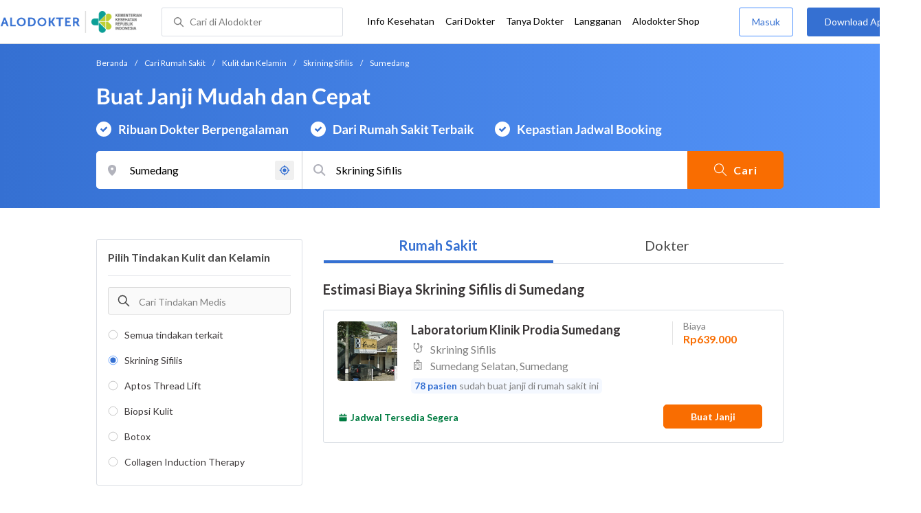

--- FILE ---
content_type: text/html; charset=utf-8
request_url: https://www.alodokter.com/cari-rumah-sakit/kulit-dan-kelamin/skrining-sifilis/sumedang
body_size: 37118
content:
<!DOCTYPE html> <html lang="id"> <head> <script type="text/javascript">
    window.dataLayer = window.dataLayer || []
    const userId = ""
    window.dataLayer = window.dataLayer || []
    const pageType = "hospital"
    let contentPage = getContentPage(pageType)
    dataLayer.push({
        user_id: userId,
        content_group: contentPage
    });
    localStorage.setItem('content_group', contentPage);

    function getContentPage(){
        let contentPage
        switch (pageType) {
        case 'home':
            const actionPage = "search"
            if(actionPage == 'index'){
                contentPage = "Homepage"
            } else {
                contentPage = "Page"
            }
            break;
        case 'tags':
            contentPage = "Tag Page"
            break;
        case 'komunitas/topics':
        case 'komunitas/discussions':
            contentPage = "Komunitas Page"
            break;
        case 'categories':
            //Hidup Sehat Page, Keluarga Page and Kesehatan Page for index page
            contentPage = ''
            break;
        case 'article':
            //Hidup Sehat Page, Keluarga Page and Kesehatan Page for article page
            contentPage = '' + " Page"
            break;
        case 'disease':
            contentPage = "Disease Page"
            break;
        case 'drugs':
            contentPage = "Drug Page"
            break;
        case 'komunitas/users':
            contentPage = "Profile Page"
            break;
        default:
            contentPage = "Page"
            break;
        }
        return contentPage
    }
</script> <script defer type="text/javascript" src="https://static.criteo.net/js/ld/ld.js" defer></script> <script defer>(function(w,d,s,l,i){w[l]=w[l]||[];w[l].push({'gtm.start':
new Date().getTime(),event:'gtm.js'});var f=d.getElementsByTagName(s)[0],
j=d.createElement(s),dl=l!='dataLayer'?'&l='+l:'';j.defer=true;j.src=   
'https://www.googletagmanager.com/gtm.js?id='+i+dl;f.parentNode.insertBefore(j,f);
})(window,document,'script','dataLayer','GTM-52W4MMF');</script> <title>Biaya Skrining Sifilis di Sumedang - Rumah Sakit Terbaik - Alodokter </title> <meta http-equiv="Pragma" content="public"> <meta http-equiv="Cache-Control" content="public"> <link rel="preconnect" href="https://fonts.googleapis.com"> <link rel="preconnect" href="https://fonts.gstatic.com" crossorigin> <link href="https://fonts.googleapis.com/css2?family=Lato:wght@400;600;700&display=swap" rel="stylesheet"> <style>
    html, body {
        margin: 0 auto;
        font-family: "Lato", sans-serif;
        font-size: 16px;
        color: #3b3738;
        line-height: 1.44;
        font-weight: 400;
        -webkit-font-smoothing: antialiased;
        -moz-osx-font-smoothing: grayscale;
        text-rendering: optimizeLegibility;
        -moz-font-feature-settings: "liga" on;
      }

    input{
       font-family: "Lato", sans-serif !important;
    }

      ::placeholder {
        color: #dadee4;
        font-family: 'Lato' !important;
      }

      /* GLOBAL CSS */
      .container-fluid {
        width: 1340px;
        margin: 0 auto;
        padding: 0;
      }

      .container {
        margin: 0 auto;
        padding: 0;
        width: 1000px;
        display: flex;
        justify-content:space-between;

      }

      .content-inner-background {
        background-color: #fafafa;
      }


      .main-container {
        width: 667px;
        margin: 0;
        padding: 0;
        display: inline-block;
        padding-top: 63px;
      }

      .side-container {
        width: 300px;
        margin: 0;
        padding: 0;
        display: inline-block;
        padding-top: 63px;
      }

      .dfp-container {
        margin-bottom: 20px;
      }

      .post-index-title{color:#000;}

      /* TAG H */
      h1.search-result{
        font-size: 20px;
        font-weight: 600;
        font-style: normal;
        font-stretch: normal;
        line-height: 1.42;
        letter-spacing: normal;
        color: #000000;
        margin: 4px 0px 16px;
      }
      .h1 {
        font-size: 24px;
        font-weight: bold;
        color:#000;
      }

      .h2 {
        font-size: 21px;
        font-weight: bold;
        margin-bottom: 20px;
      }

      /* MAIN CONTAINER */
      .detail-rs, .contact-rs {
        margin-top: 45px;
      }

      .stickySide {
          top: 78px;
          width: 300px;
          background-color: #fff;
          position: webkit-sticky;
          position: sticky;
        }
        .stickyMain {
          top: 63px;
          width: 300px;
          background-color: #fff;
          position: webkit-sticky;
          position: sticky;
        }

      /* card-hospital-tindakan-medis */
      .h2 {
        font-size: 21px;
        font-weight: bold;
      }
      .button.link-button {
        text-decoration: none;
        text-align: center;
        display: block;
        border: 0;
        border-radius: 3px;
        color: #FFFFFF;
      }

      .button.link-button.reservation_active {
        width: 120px;
        line-height: 40px;
        letter-spacing: 1px;
        background-color: #ff427f;
      }

      .disabled {
        opacity: 0.5
      }

      /* HOSPITAL DOCTOR */

      .hospital-doctor-image {
        margin-right: 15px;
        display: inline-block;
        vertical-align: top;
      }

      .hospital-doctor-name {
        display: inline-block;
        vertical-align: top;
      }

      .hospital-doctor-name a {
        margin: 0;
        font-weight: bold;
        text-decoration: none;
        color: #3570D2;
      }

      .hospital-doctor-name ul {
        padding-left: 20px;
      }

      .link-button-container {
        display: inline-block;
        float: right;
      }

      /*.accordion-hospital-room {
        margin-bottom: 20px;
      }*/

      .accordion-hospital-doctor-container{
          margin-bottom: 40px;
      }

      .accordion-hospital-doctor-view {
        margin-bottom: 20px;
      }

      .active {
        background-position: 9px 24px;
        background-repeat: no-repeat;
        background-color: #FFFFFF;
        border-bottom: none;
        border-radius: 2px 2px 0 0;
      }

      .accordion-hospital-procedure {
        width: 600px;
        border: 1px solid #979797;
      }

      .accordion.schedule {
        border: 0;
        width: 100%;
        background-image: url("../images/down.png");
        background-position: 140px 22px;
        transition: 0.4s;
      }

      .accordion.schedule.active  {
      }

      .panel.schedule {
        border: 0;
        width: auto;
        margin-left: 35px;
      }

      .accordion.room {
        height: 55px;
      }

      .accordion.room {
        height: 80px;
      }

      .accordion p {
        margin: 0;
      }

      .ga-procedure {
        width:425px;
      }

      .accordion:hover {
        background-color: #FFFFFF;
      }

      .active .panel {
        height: 300px;
      }

      .panel {
        width: 665px;
        border: solid 1px #979797;
        border-radius: 0 0 2px 2px;
        border-top: none;
        background-color: #FFFFFF;
        overflow: hidden;
        transition: max-height 0.2s ease-out;
        max-height: 0;
      }

      .see-schedule {
        color: #3570d2;
        font-weight: bold;
      }

      .float-left.title {
        font-weight: bold;
      }

      .float-right.title {
        font-weight: bold;
      }

      .date-time {
        clear: both;
        border-bottom: 1px dashed #979797;
        margin: 35px 0;
      }

      .float-left {
        float: left;
      }

      .float-right {
        float: right;
      }

      /* accordion-hospital-domain */

      .button.link-button {
        font-family: "Lato", sans-serif;
        text-decoration: none;
        text-align: center;
        display: block;
        border: 0;
        border-radius: 3px;
        color: #FFFFFF;
      }

      .accordion-hospital-domain {
        margin-bottom: 20px;
      }

      .active {
        background-position: 9px 24px;
        background-repeat: no-repeat;
        background-color: #FFFFFF;
        border-bottom: none;
        border-radius: 2px 2px 0 0;
      }

      .accordion p {
        margin: 0;
      }

      .accordion:hover {
        background-color: #FFFFFF;
      }

      .active .panel {
        height: 300px;
      }

      .adunit {
          margin-bottom: 20px;
        }
        .h2-related{
          font-size: 24px;
          font-weight: 900;
          font-style: normal;
          font-stretch: normal;
          line-height: 1.42;
          letter-spacing: normal;
          color: #000000;
          margin-top: 20px;
          margin-bottom: 12px;
        }
        .h2-related-article{
          font-size: 24px;
          font-weight: bold;
          font-style: normal;
          font-stretch: normal;
          line-height: 1.32;
          letter-spacing: -0.3px;
          margin: 0;
          margin-bottom: 20px;
          color: #000;
        }
      /* accordion-hospital-domain-procedure */

      .button.link-button {
                text-decoration: none;
                text-align: center;
                display: block;
                border: 0;
                border-radius: 3px;
                color: #FFFFFF;
              }

              .accordion-hospital-domain {
                margin-bottom: 20px;
              }

              .accordion.domain-procedure {
                border: 0;
                width: 100%;
                margin-left: 30px;
              }

              .panel.domain-procedure {
                border: 0;
                width: 100%;
              }

              .domain-procedure-wrapper {
                margin: 0 15px 15px 60px;
              }

              .domain-procedure-cost {
                width: 265px;
                line-height: 35px;
                text-align: center;
                font-weight: bold;
                color: #3570d2;
                border-radius: 3px;
                border: solid 1px #dadee4;
              }

              .button.link-button.consultation_reservation {
                width: 665px;
                line-height: 50px;
                letter-spacing: 1px;
                background-color: #ff427f;
                text-transform: uppercase
              }

              .accordion {
                background-color: #FFFFFF;
                background-position: center left 10px;
                background-repeat: no-repeat;
                cursor: pointer;
                padding: 16px 0px;
                text-indent: 30px;
                text-align: left;
                outline: none;
                font-size: 15px;
                transition: 0.4s;
                border-radius: 2px;
                border-bottom: 0;
                width: 100%;
              }

              .active {
                background-position: center left 10px;
                background-repeat: no-repeat;
                background-color: #FFFFFF;
                border-bottom: none;
                border-radius: 2px 2px 0 0;
              }

              .accordion p {
                margin: 0;
              }

              .accordion-button {
                font-size: 20px;
                font-weight: bold;
                line-height: 1.05;
                color: #3b3738;
                font-family: "Lato";
              }

              .accordion:hover {
                background-color: #FFFFFF;
              }

              .active .panel {
                height: 300px;
              }
              .procedure-description-container{
                margin-top: 80px;
              }

              .post-content a {
                  color: #3570d2;
                }

              .popular-search a{
                text-decoration:none;
                color: #3570D2;
              }

                .button.link-button.reservation_active_list {
                  width: 160px;
                  line-height: 40px;
                  font-size: 14px;
                  font-weight: bold;
                  letter-spacing: 1px;
                  background-color: #ff427f;
                  text-transform: uppercase;
                  right: 0;
                  position: absolute;
                  margin-right: 20px;
                  margin-top: 5px;
              }

              @media only screen and (max-width:1340px) {
                .stickyMain {
                    position: unset;
                }
              }

              .grecaptcha-badge { visibility: hidden; }
</style> <meta charset="UTF-8"> <meta name="viewport" content="width=device-width, initial-scale=1.0, user-scalable=yes, maximum-scale=5"> <link rel="shortcut icon" type="image/x-icon" href="/assets/favicon-73b49b1e9302b388560f5836153dcf6a1ec42c607c96fc65d5b29e773c85374a.ico"/> <link rel="icon" type="image/png" href="/assets/favicon-48x48-fe366add8379860e5ee5041f0b6b9745ff450a945001d5f04fd8a0d706837ea6.png" sizes="48x48"/> <link rel="apple-touch-icon" type="image/png" href="/assets/apple-touch-icon-fbe9a22f2fc74b52818c962ab91b40031f1e6dd2d614f376eb1efcc03c5bba0b.png" sizes="192x192"/> <meta name="apple-mobile-web-app-title" content="Alodokter"> <meta name="application-name" content="Alodokter"> <meta name="msapplication-TileColor" content="#ffffff"> <meta name="apple-mobile-web-app-status-bar-style" content="#3973cf"> <meta name="theme-color" content="#3973cf"> <meta name="alexaVerifyID" content="n_Kykr_OZlOYYRDisl_bHGZYccc"> <meta name="google-site-verification" content=j8xshrH7uBo3AEjk-HfjufpapvzwkNHw57NXFN3G07Y> <meta name="msvalidate.01" content=C233DAA628883F2DD70CD54C789D0494> <meta name="wellness_card" content="false"> <meta name="criteo_account" content="62444"> <meta name="description" content="Dapatkan estimasi biaya untuk Skrining Sifilis di Sumedang pada pilihan rumah sakit dan dokter terbaik. Tim ahli medis kami siap memandu Anda memilih tindakan Skrining Sifilis yang paling tepat"/> <meta name="keywords" content="alodokter, kesehatan, medis, penyakit, komunitas kesehatan, dokter, konsultasi kesehatan, informasi kesehatan, komunitas, diskusi kesehatan"/> <meta name="facebook-domain-verification" content="v9k4b24zt24dxdo39v3ab3gnt5ns5b"/> <meta property="fb:app_id" content="331705120345014"/> <meta property="og:site_name" content="Alodokter"/> <meta property="og:type" content="website"/> <meta property="og:title" content="Biaya Skrining Sifilis di Sumedang - Rumah Sakit Terbaik - Alodokter "/> <meta property="og:url" content="https://www.alodokter.com/cari-rumah-sakit/kulit-dan-kelamin/skrining-sifilis/sumedang"/> <meta property="og:description" content="Dapatkan estimasi biaya untuk Skrining Sifilis di Sumedang pada pilihan rumah sakit dan dokter terbaik. Tim ahli medis kami siap memandu Anda memilih tindakan Skrining Sifilis yang paling tepat"/> <meta property="og:locale" content="en_US"/> <meta property="og:image" itemprop="image" content="https://www.alodokter.com/wp-content/uploads/2014/07/dokter-indonesia-alodokter.jpg"/> <meta property="og:image:width" content="650"/> <meta property="og:image:height" content="433"/> <meta property="og:image:type" content="image/jpeg"/> <link rel='canonical' href='https://www.alodokter.com/cari-rumah-sakit/kulit-dan-kelamin/skrining-sifilis/sumedang'/> <meta name="referer" content="http://www.google.com"/> <meta name="platform" content="Desktop"/> <meta name="recaptcha-site-key" content="6Ldg7gQhAAAAAN8ebL4Gr-hTid51r0i9BpsdaEWE"/> <script src="https://www.google.com/recaptcha/enterprise.js?render=6Ldg7gQhAAAAAN8ebL4Gr-hTid51r0i9BpsdaEWE"></script> <meta name="csrf-param" content="authenticity_token"/> <meta name="csrf-token" content="Kx7abG9ZWYBd2Qm15d6K9kaibDKbs80anrkUv/rLdvZaxu2F0G6jemelP02M4zKnjh0V7KHADYoUNGamDd15Bg=="/> <script>
        !function(f,b,e,v,n,t,s){if(f.fbq)return;n=f.fbq=function(){n.callMethod?
            n.callMethod.apply(n,arguments):n.queue.push(arguments)};if(!f._fbq)f._fbq=n;
            n.push=n;n.loaded=!0;n.version='2.0';n.queue=[];t=b.createElement(e);t.async=!0;
            t.src=v;s=b.getElementsByTagName(e)[0];s.parentNode.insertBefore(t,s)}
        (window, document,'script','https://connect.facebook.net/en_US/fbevents.js');
        fbq('init', '948327898593359');
        fbq('track', "PageView");
    </script> <script type='text/javascript'>
        function initExperiment(ExperimentID, callback){if (!ExperimentID){return callback(null);}var r=false; var s=document.createElement('script'); s.type='text/javascript'; s.src='//www.google-analytics.com/cx/api.js?experiment='+ExperimentID; s.onload=function(){if (!r && (!this.readyState || this.readyState=='complete')){r=true; callback(cxApi.chooseVariation());}else{callback(null)}}; s.onerror=function(){callback(null)}; var t=document.getElementsByTagName('script')[0]; t.parentNode.insertBefore(s, t);}
        (function(i,s,o,g,r,a,m){i['GoogleAnalyticsObject']=r;i[r]=i[r]||function(){
        (i[r].q=i[r].q||[]).push(arguments)},i[r].l=1*new Date();a=s.createElement(o),
        m=s.getElementsByTagName(o)[0];a.async=1;a.src=g;m.parentNode.insertBefore(a,m)
        })(window,document,'script','//www.google-analytics.com/analytics.js','ga');
        ga('create', 'UA-52179504-1', 'alodokter.com');
        ga('require', 'displayfeatures');

        window.GAPageType = 'Hospital';
        ga('set', 'contentGroup1', 'Hospital Page');


        var typePage = 'search';
        if (typePage == 'reservasi_success') {
            window.GAPageType = 'Hospital Reservation Success Desktop';
            ga('set', 'contentGroup1', 'Hospital Reservation Success Desktop');
        }

        initExperiment(window.ExperimentID, function(variation) {
            if (variation !== null) {
                window.ExperimentReady = true;
                window.ExperimentVariation = variation;
                ga('set', 'expId', window.ExperimentID);
                ga('set', 'expVar', window.ExperimentVariation);
            }
            ga('send', 'pageview');
            ga('send', 'event', 'Scroll Depth', GAPageType, '0%');
        });
    </script> <script type='text/javascript'>
        var googletag = googletag || {};
        googletag.cmd = googletag.cmd || [];
    </script> <script async="async" src="https://securepubads.g.doubleclick.net/tag/js/gpt.js"></script> <script async src="//alodokter.api.useinsider.com/ins.js?id=10005708"></script> </head> <body gmap-key="AIzaSyCYtVnlsMPBkHJIYwlJyvfT7B5LCMkwGfc"> <top-navbar-view id="top-navbar-view" user-photo="" is-show-kemenkes ="{&quot;kemenkes_partnership&quot;:true,&quot;kemenkes_top_bar_desktop&quot;:&quot;https://res.cloudinary.com/dk0z4ums3/image/upload/f_auto,q_auto/v1634020083/aloweb_assets/logo-header.png&quot;,&quot;kemenkes_bottom_banner_desktop&quot;:&quot;https://res.cloudinary.com/dk0z4ums3/image/upload/f_auto,q_auto/v1730097699/setting/1730097698.png&quot;,&quot;kemenkes_top_bar_mobile&quot;:&quot;https://res.cloudinary.com/dk0z4ums3/image/upload/f_auto,q_auto/v1634020083/aloweb_assets/logo-header.png&quot;,&quot;kemenkes_bottom_banner_mobile&quot;:&quot;https://res.cloudinary.com/dk0z4ums3/image/upload/f_auto,q_auto/v1730097809/setting/1730097808.png&quot;}" user-login="" user-fullname="" total-notif="0" doctor-editor-link="" user-link="" show-hide-menu="{&quot;web_show_top_navbar_aloproteksi&quot;:true,&quot;web_show_top_navbar_aloshop&quot;:true,&quot;web_show_top_navbar_caridokter&quot;:true,&quot;web_show_top_navbar_hidupsehat&quot;:true,&quot;web_show_top_navbar_infokesehatan&quot;:true,&quot;web_show_top_navbar_keluarga&quot;:true,&quot;web_show_top_navbar_kesehatan&quot;:true,&quot;web_show_top_navbar_obat&quot;:true,&quot;web_show_top_navbar_penyakit&quot;:true,&quot;web_show_top_navbar_tanyadokter&quot;:true,&quot;web_show_top_navbar_alochoice&quot;:true}" pdpa-content="{&quot;title&quot;:&quot;Perlindungan Data Anda yang Utama Bagi Kami&quot;,&quot;description&quot;:&quot;Saya telah memercayakan informasi untuk disimpan \u0026 digunakan. Keamanan data terlindungi sesuai \u003ca href=&#39;/syarat-dan-ketentuan&#39; target=&#39;_blank&#39;\u003e\u003cb\u003eSyarat \u0026 Ketentuan\u003c/b\u003e\u003c/a\u003e serta \u003ca href=&#39;/privasi&#39; target=&#39;_blank&#39;\u003e\u003cb\u003ePrivasi Alodokter\u003c/b\u003e\u003c/a\u003e&quot;,&quot;error_text&quot;:&quot;Klik centang untuk menyetujui Syarat Ketentuan dan Aturan Privasi ALODOKTER&quot;}" alodokter-otp-service="whatsapp"></top-navbar-view> <div class="content"> <omni-search id="omniSearch" base-url="/cari-rumah-sakit/" breadcrumb-list="[{&quot;label&quot;:&quot;Beranda&quot;,&quot;url&quot;:&quot;/&quot;},{&quot;label&quot;:&quot;Cari Rumah Sakit&quot;,&quot;url&quot;:&quot;/cari-rumah-sakit&quot;},{&quot;label&quot;:&quot;Kulit dan Kelamin&quot;,&quot;url&quot;:&quot;/cari-rumah-sakit/kulit-dan-kelamin&quot;},{&quot;label&quot;:&quot;Skrining Sifilis&quot;,&quot;url&quot;:&quot;/cari-rumah-sakit/kulit-dan-kelamin/skrining-sifilis&quot;},{&quot;label&quot;:&quot;Sumedang&quot;,&quot;url&quot;:&quot;/cari-rumah-sakit/kulit-dan-kelamin/skrining-sifilis/sumedang&quot;}]" location-permalink="sumedang" location-permalink-id="5e1843a6b63f810d12a8db9e" location-selected="Sumedang" permalink="kulit-dan-kelamin/skrining-sifilis/" domain-permalink="kulit-dan-kelamin" search-input="Skrining Sifilis" category="procedure" procedure-permalink="skrining-sifilis"></omni-search> <hero-doctor hidden id="searchHospital" permalink="/cari-rumah-sakit/" city-dropdown-list="[{&quot;id&quot;:&quot;609225f7cbac440dc3411d78&quot;,&quot;flag&quot;:&quot;Sumedang, Sumedang Selatan,&quot;,&quot;name&quot;:&quot;Sumedang Selatan, Sumedang&quot;,&quot;city_permalink&quot;:&quot;sumedang&quot;,&quot;district_permalink&quot;:&quot;sumedang-selatan&quot;,&quot;type&quot;:&quot;district&quot;},{&quot;id&quot;:&quot;600a5458e278300d87629ef9&quot;,&quot;flag&quot;:&quot;Badung&quot;,&quot;name&quot;:&quot;Badung&quot;,&quot;city_permalink&quot;:&quot;badung&quot;,&quot;type&quot;:&quot;city&quot;},{&quot;id&quot;:&quot;5add4972fbf12e5f6c0bdcab&quot;,&quot;flag&quot;:&quot;Badung, Kuta,&quot;,&quot;name&quot;:&quot;Kuta, Badung&quot;,&quot;city_permalink&quot;:&quot;badung&quot;,&quot;district_permalink&quot;:&quot;kuta&quot;,&quot;type&quot;:&quot;district&quot;},{&quot;id&quot;:&quot;59d767f44eb9d80323ed4222&quot;,&quot;flag&quot;:&quot;Bali&quot;,&quot;name&quot;:&quot;Bali&quot;,&quot;city_permalink&quot;:&quot;bali&quot;,&quot;type&quot;:&quot;city&quot;},{&quot;id&quot;:&quot;626a5e42a987110c12ad3c5d&quot;,&quot;flag&quot;:&quot;Bali, Karangasem,&quot;,&quot;name&quot;:&quot;Karangasem, Bali&quot;,&quot;city_permalink&quot;:&quot;bali&quot;,&quot;district_permalink&quot;:&quot;karangasem&quot;,&quot;type&quot;:&quot;district&quot;},{&quot;id&quot;:&quot;59dc71664eb9d846d74e2db7&quot;,&quot;flag&quot;:&quot;Balikpapan&quot;,&quot;name&quot;:&quot;Balikpapan&quot;,&quot;city_permalink&quot;:&quot;balikpapan&quot;,&quot;type&quot;:&quot;city&quot;},{&quot;id&quot;:&quot;5add4972fbf12e5f6c0bdcae&quot;,&quot;flag&quot;:&quot;Balikpapan, Balikpapan Selatan,&quot;,&quot;name&quot;:&quot;Balikpapan Selatan, Balikpapan&quot;,&quot;city_permalink&quot;:&quot;balikpapan&quot;,&quot;district_permalink&quot;:&quot;balikpapan-selatan&quot;,&quot;type&quot;:&quot;district&quot;},{&quot;id&quot;:&quot;5b90ec5dd356c90e133ea14c&quot;,&quot;flag&quot;:&quot;Banda Aceh&quot;,&quot;name&quot;:&quot;Banda Aceh&quot;,&quot;city_permalink&quot;:&quot;aceh&quot;,&quot;type&quot;:&quot;city&quot;},{&quot;id&quot;:&quot;6090f96258a92c0c0379fe08&quot;,&quot;flag&quot;:&quot;Banda Aceh, Banda Sakti,&quot;,&quot;name&quot;:&quot;Banda Sakti, Banda Aceh&quot;,&quot;city_permalink&quot;:&quot;aceh&quot;,&quot;district_permalink&quot;:&quot;banda-sakti&quot;,&quot;type&quot;:&quot;district&quot;},{&quot;id&quot;:&quot;6090f95758a92c0c0379fe06&quot;,&quot;flag&quot;:&quot;Banda Aceh, Kuta Alam,&quot;,&quot;name&quot;:&quot;Kuta Alam, Banda Aceh&quot;,&quot;city_permalink&quot;:&quot;aceh&quot;,&quot;district_permalink&quot;:&quot;kuta-alam&quot;,&quot;type&quot;:&quot;district&quot;},{&quot;id&quot;:&quot;5bbd7654f578bb6f5e4bdb60&quot;,&quot;flag&quot;:&quot;Bandar Lampung&quot;,&quot;name&quot;:&quot;Bandar Lampung&quot;,&quot;city_permalink&quot;:&quot;bandar-lampung&quot;,&quot;type&quot;:&quot;city&quot;},{&quot;id&quot;:&quot;6090fb146ea1040de1c2f43e&quot;,&quot;flag&quot;:&quot;Bandar Lampung, Enggal,&quot;,&quot;name&quot;:&quot;Enggal, Bandar Lampung&quot;,&quot;city_permalink&quot;:&quot;bandar-lampung&quot;,&quot;district_permalink&quot;:&quot;enggal&quot;,&quot;type&quot;:&quot;district&quot;},{&quot;id&quot;:&quot;6090f77e6ea1040de1c2f431&quot;,&quot;flag&quot;:&quot;Bandar Lampung, Kedaton,&quot;,&quot;name&quot;:&quot;Kedaton, Bandar Lampung&quot;,&quot;city_permalink&quot;:&quot;bandar-lampung&quot;,&quot;district_permalink&quot;:&quot;kedaton&quot;,&quot;type&quot;:&quot;district&quot;},{&quot;id&quot;:&quot;6090fad46ea1040de1c2f43c&quot;,&quot;flag&quot;:&quot;Bandar Lampung, Tanjung Karang Timur,&quot;,&quot;name&quot;:&quot;Tanjung Karang Timur, Bandar Lampung&quot;,&quot;city_permalink&quot;:&quot;bandar-lampung&quot;,&quot;district_permalink&quot;:&quot;tanjung-karang-timur&quot;,&quot;type&quot;:&quot;district&quot;},{&quot;id&quot;:&quot;6090fae858a92c0c0379fe0c&quot;,&quot;flag&quot;:&quot;Bandar Lampung, Telukbetung Selatan,&quot;,&quot;name&quot;:&quot;Telukbetung Selatan, Bandar Lampung&quot;,&quot;city_permalink&quot;:&quot;bandar-lampung&quot;,&quot;district_permalink&quot;:&quot;telukbetung-selatan&quot;,&quot;type&quot;:&quot;district&quot;},{&quot;id&quot;:&quot;59e856db4eb9d843281a3f20&quot;,&quot;flag&quot;:&quot;Bandung&quot;,&quot;name&quot;:&quot;Bandung&quot;,&quot;city_permalink&quot;:&quot;bandung&quot;,&quot;type&quot;:&quot;city&quot;},{&quot;id&quot;:&quot;5add4972fbf12e5f6c0bdcbf&quot;,&quot;flag&quot;:&quot;Bandung, Andir,&quot;,&quot;name&quot;:&quot;Andir, Bandung&quot;,&quot;city_permalink&quot;:&quot;bandung&quot;,&quot;district_permalink&quot;:&quot;andir&quot;,&quot;type&quot;:&quot;district&quot;},{&quot;id&quot;:&quot;608ba5e120a5880c7337b34d&quot;,&quot;flag&quot;:&quot;Bandung, Antapani,&quot;,&quot;name&quot;:&quot;Antapani, Bandung&quot;,&quot;city_permalink&quot;:&quot;bandung&quot;,&quot;district_permalink&quot;:&quot;antapani&quot;,&quot;type&quot;:&quot;district&quot;},{&quot;id&quot;:&quot;6090fc726ea1040de1c2f447&quot;,&quot;flag&quot;:&quot;Bandung, Astanaanyar,&quot;,&quot;name&quot;:&quot;Astanaanyar, Bandung&quot;,&quot;city_permalink&quot;:&quot;bandung&quot;,&quot;district_permalink&quot;:&quot;astanaanyar&quot;,&quot;type&quot;:&quot;district&quot;},{&quot;id&quot;:&quot;5add4972fbf12e5f6c0bdcc8&quot;,&quot;flag&quot;:&quot;Bandung, Bandung Wetan,&quot;,&quot;name&quot;:&quot;Bandung Wetan, Bandung&quot;,&quot;city_permalink&quot;:&quot;bandung&quot;,&quot;district_permalink&quot;:&quot;bandung-wetan&quot;,&quot;type&quot;:&quot;district&quot;},{&quot;id&quot;:&quot;5c2db4cbae99c90e32087169&quot;,&quot;flag&quot;:&quot;Bandung, Bojongloa Kaler,&quot;,&quot;name&quot;:&quot;Bojongloa Kaler, Bandung&quot;,&quot;city_permalink&quot;:&quot;bandung&quot;,&quot;district_permalink&quot;:&quot;bojongloa-kaler&quot;,&quot;type&quot;:&quot;district&quot;},{&quot;id&quot;:&quot;5bac5d1ff578bb4256a6729c&quot;,&quot;flag&quot;:&quot;Bandung, Buah Batu,&quot;,&quot;name&quot;:&quot;Buah Batu, Bandung&quot;,&quot;city_permalink&quot;:&quot;bandung&quot;,&quot;district_permalink&quot;:&quot;buah-batu&quot;,&quot;type&quot;:&quot;district&quot;},{&quot;id&quot;:&quot;5add4972fbf12e5f6c0bdcc5&quot;,&quot;flag&quot;:&quot;Bandung, Cicendo,&quot;,&quot;name&quot;:&quot;Cicendo, Bandung&quot;,&quot;city_permalink&quot;:&quot;bandung&quot;,&quot;district_permalink&quot;:&quot;cicendo&quot;,&quot;type&quot;:&quot;district&quot;},{&quot;id&quot;:&quot;684b8f4e290bb201acabcf71&quot;,&quot;flag&quot;:&quot;Bandung, Cimenyan,&quot;,&quot;name&quot;:&quot;Cimenyan, Bandung&quot;,&quot;city_permalink&quot;:&quot;bandung&quot;,&quot;district_permalink&quot;:&quot;cimenyan&quot;,&quot;type&quot;:&quot;district&quot;},{&quot;id&quot;:&quot;5add4972fbf12e5f6c0bdcbe&quot;,&quot;flag&quot;:&quot;Bandung, Coblong,&quot;,&quot;name&quot;:&quot;Coblong, Bandung&quot;,&quot;city_permalink&quot;:&quot;bandung&quot;,&quot;district_permalink&quot;:&quot;coblong&quot;,&quot;type&quot;:&quot;district&quot;},{&quot;id&quot;:&quot;5add4972fbf12e5f6c0bdcc7&quot;,&quot;flag&quot;:&quot;Bandung, Kiaracondong,&quot;,&quot;name&quot;:&quot;Kiaracondong, Bandung&quot;,&quot;city_permalink&quot;:&quot;bandung&quot;,&quot;district_permalink&quot;:&quot;kiaracondong&quot;,&quot;type&quot;:&quot;district&quot;},{&quot;id&quot;:&quot;5e2e70f184fd8a0d3acda125&quot;,&quot;flag&quot;:&quot;Bandung, Kopo,&quot;,&quot;name&quot;:&quot;Kopo, Bandung&quot;,&quot;city_permalink&quot;:&quot;bandung&quot;,&quot;district_permalink&quot;:&quot;kopo&quot;,&quot;type&quot;:&quot;district&quot;},{&quot;id&quot;:&quot;5c2dafc7ae99c90e320866b3&quot;,&quot;flag&quot;:&quot;Bandung, Lengkong,&quot;,&quot;name&quot;:&quot;Lengkong, Bandung&quot;,&quot;city_permalink&quot;:&quot;bandung&quot;,&quot;district_permalink&quot;:&quot;lengkong&quot;,&quot;type&quot;:&quot;district&quot;},{&quot;id&quot;:&quot;5c37f7dc05f7c60c847be440&quot;,&quot;flag&quot;:&quot;Bandung, Sumur Bandung,&quot;,&quot;name&quot;:&quot;Sumur Bandung, Bandung&quot;,&quot;city_permalink&quot;:&quot;bandung&quot;,&quot;district_permalink&quot;:&quot;sumur-bandung&quot;,&quot;type&quot;:&quot;district&quot;},{&quot;id&quot;:&quot;5e1eca18b63f810d12a94976&quot;,&quot;flag&quot;:&quot;Bangka Belitung&quot;,&quot;name&quot;:&quot;Bangka Belitung&quot;,&quot;city_permalink&quot;:&quot;bangka-belitung&quot;,&quot;type&quot;:&quot;city&quot;},{&quot;id&quot;:&quot;5e1eca97b63f810d12a9497e&quot;,&quot;flag&quot;:&quot;Bangka Belitung, Bangka Tengah,&quot;,&quot;name&quot;:&quot;Bangka Tengah, Bangka Belitung&quot;,&quot;city_permalink&quot;:&quot;bangka-belitung&quot;,&quot;district_permalink&quot;:&quot;bangka-tengah&quot;,&quot;type&quot;:&quot;district&quot;},{&quot;id&quot;:&quot;5e1eeff2b63f810d12a95283&quot;,&quot;flag&quot;:&quot;Bangka Belitung, Pangkal Pinang,&quot;,&quot;name&quot;:&quot;Pangkal Pinang, Bangka Belitung&quot;,&quot;city_permalink&quot;:&quot;bangka-belitung&quot;,&quot;district_permalink&quot;:&quot;pangkal-pinang&quot;,&quot;type&quot;:&quot;district&quot;},{&quot;id&quot;:&quot;62b5302da2fb940e38c89572&quot;,&quot;flag&quot;:&quot;Bangka Belitung, Sungai Liat,&quot;,&quot;name&quot;:&quot;Sungai Liat, Bangka Belitung&quot;,&quot;city_permalink&quot;:&quot;bangka-belitung&quot;,&quot;district_permalink&quot;:&quot;sungai-liat&quot;,&quot;type&quot;:&quot;district&quot;},{&quot;id&quot;:&quot;5bb1c510f578bb4256a6a056&quot;,&quot;flag&quot;:&quot;Bangkalan&quot;,&quot;name&quot;:&quot;Bangkalan&quot;,&quot;city_permalink&quot;:&quot;bangkalan&quot;,&quot;type&quot;:&quot;city&quot;},{&quot;id&quot;:&quot;6090fe5e6ea1040de1c2f44d&quot;,&quot;flag&quot;:&quot;Bangkalan, Bangkalan,&quot;,&quot;name&quot;:&quot;Bangkalan, Bangkalan&quot;,&quot;city_permalink&quot;:&quot;bangkalan&quot;,&quot;district_permalink&quot;:&quot;bangkalann&quot;,&quot;type&quot;:&quot;district&quot;},{&quot;id&quot;:&quot;5bbae249f578bb6f5e4baa45&quot;,&quot;flag&quot;:&quot;Banjarbaru&quot;,&quot;name&quot;:&quot;Banjarbaru&quot;,&quot;city_permalink&quot;:&quot;banjarbaru&quot;,&quot;type&quot;:&quot;city&quot;},{&quot;id&quot;:&quot;6090febd6ea1040de1c2f451&quot;,&quot;flag&quot;:&quot;Banjarbaru, Banjarbaru Utara,&quot;,&quot;name&quot;:&quot;Banjarbaru Utara, Banjarbaru&quot;,&quot;city_permalink&quot;:&quot;banjarbaru&quot;,&quot;district_permalink&quot;:&quot;banjarbaru-utara&quot;,&quot;type&quot;:&quot;district&quot;},{&quot;id&quot;:&quot;684b8a7a290bb201acabc222&quot;,&quot;flag&quot;:&quot;Banjarbaru, Landasan Ulin,&quot;,&quot;name&quot;:&quot;Landasan Ulin, Banjarbaru&quot;,&quot;city_permalink&quot;:&quot;banjarbaru&quot;,&quot;district_permalink&quot;:&quot;landasan-ulin&quot;,&quot;type&quot;:&quot;district&quot;},{&quot;id&quot;:&quot;5b8380e7d76c7d6ad68a254c&quot;,&quot;flag&quot;:&quot;Banjarmasin&quot;,&quot;name&quot;:&quot;Banjarmasin&quot;,&quot;city_permalink&quot;:&quot;banjarmasin&quot;,&quot;type&quot;:&quot;city&quot;},{&quot;id&quot;:&quot;6102794b64e5680d07a43bf9&quot;,&quot;flag&quot;:&quot;Banjarmasin, Banjarmasin Barat,&quot;,&quot;name&quot;:&quot;Banjarmasin Barat, Banjarmasin&quot;,&quot;city_permalink&quot;:&quot;banjarmasin&quot;,&quot;district_permalink&quot;:&quot;banjarmasin-barat&quot;,&quot;type&quot;:&quot;district&quot;},{&quot;id&quot;:&quot;6090ff116ea1040de1c2f453&quot;,&quot;flag&quot;:&quot;Banjarmasin, Banjarmasin Tengah,&quot;,&quot;name&quot;:&quot;Banjarmasin Tengah, Banjarmasin&quot;,&quot;city_permalink&quot;:&quot;banjarmasin&quot;,&quot;district_permalink&quot;:&quot;banjarmasin-tengah&quot;,&quot;type&quot;:&quot;district&quot;},{&quot;id&quot;:&quot;6090ff1f58a92c0c0379fe1e&quot;,&quot;flag&quot;:&quot;Banjarmasin, Banjarmasin Utara,&quot;,&quot;name&quot;:&quot;Banjarmasin Utara, Banjarmasin&quot;,&quot;city_permalink&quot;:&quot;banjarmasin&quot;,&quot;district_permalink&quot;:&quot;banjarmasin-utara&quot;,&quot;type&quot;:&quot;district&quot;},{&quot;id&quot;:&quot;5c0e2e812ee69f0e0e697612&quot;,&quot;flag&quot;:&quot;Bantul&quot;,&quot;name&quot;:&quot;Bantul&quot;,&quot;city_permalink&quot;:&quot;bantul&quot;,&quot;type&quot;:&quot;city&quot;},{&quot;id&quot;:&quot;684b8d88290bb201acabc906&quot;,&quot;flag&quot;:&quot;Bantul, Bantul,&quot;,&quot;name&quot;:&quot;Bantul, Bantul&quot;,&quot;city_permalink&quot;:&quot;bantul&quot;,&quot;district_permalink&quot;:&quot;bantul&quot;,&quot;type&quot;:&quot;district&quot;},{&quot;id&quot;:&quot;5ff6a0710e6f3a0d3e846ee2&quot;,&quot;flag&quot;:&quot;Banyumas&quot;,&quot;name&quot;:&quot;Banyumas&quot;,&quot;city_permalink&quot;:&quot;banyumas&quot;,&quot;type&quot;:&quot;city&quot;},{&quot;id&quot;:&quot;61833e14a7d7860daff912a9&quot;,&quot;flag&quot;:&quot;Banyumas, Banyumas,&quot;,&quot;name&quot;:&quot;Banyumas, Banyumas&quot;,&quot;city_permalink&quot;:&quot;banyumas&quot;,&quot;district_permalink&quot;:&quot;banyumas&quot;,&quot;type&quot;:&quot;district&quot;},{&quot;id&quot;:&quot;5b2b27742701aa6b3fd22008&quot;,&quot;flag&quot;:&quot;Batam&quot;,&quot;name&quot;:&quot;Batam&quot;,&quot;city_permalink&quot;:&quot;batam&quot;,&quot;type&quot;:&quot;city&quot;},{&quot;id&quot;:&quot;608baecf20a5880c7337b985&quot;,&quot;flag&quot;:&quot;Batam, Batam Kota,&quot;,&quot;name&quot;:&quot;Batam Kota, Batam&quot;,&quot;city_permalink&quot;:&quot;batam&quot;,&quot;district_permalink&quot;:&quot;batam-kota&quot;,&quot;type&quot;:&quot;district&quot;},{&quot;id&quot;:&quot;608baf0620a5880c7337b989&quot;,&quot;flag&quot;:&quot;Batam, Batu Aji,&quot;,&quot;name&quot;:&quot;Batu Aji, Batam&quot;,&quot;city_permalink&quot;:&quot;batam&quot;,&quot;district_permalink&quot;:&quot;batu-aji&quot;,&quot;type&quot;:&quot;district&quot;},{&quot;id&quot;:&quot;608baf2120a5880c7337b98b&quot;,&quot;flag&quot;:&quot;Batam, Lubuk Baja,&quot;,&quot;name&quot;:&quot;Lubuk Baja, Batam&quot;,&quot;city_permalink&quot;:&quot;batam&quot;,&quot;district_permalink&quot;:&quot;lubuk-baja&quot;,&quot;type&quot;:&quot;district&quot;},{&quot;id&quot;:&quot;684b8e9c290bb201acabcdd4&quot;,&quot;flag&quot;:&quot;Batam, Nongsa,&quot;,&quot;name&quot;:&quot;Nongsa, Batam&quot;,&quot;city_permalink&quot;:&quot;batam&quot;,&quot;district_permalink&quot;:&quot;nongsa&quot;,&quot;type&quot;:&quot;district&quot;},{&quot;id&quot;:&quot;60922a06cbac440dc3411d93&quot;,&quot;flag&quot;:&quot;Bau-Bau&quot;,&quot;name&quot;:&quot;Bau-Bau&quot;,&quot;city_permalink&quot;:&quot;baubau&quot;,&quot;type&quot;:&quot;city&quot;},{&quot;id&quot;:&quot;5add4972fbf12e5f6c0bdcaf&quot;,&quot;flag&quot;:&quot;Bau-Bau, Wolio,&quot;,&quot;name&quot;:&quot;Wolio, Bau-Bau&quot;,&quot;city_permalink&quot;:&quot;baubau&quot;,&quot;district_permalink&quot;:&quot;wolio&quot;,&quot;type&quot;:&quot;district&quot;},{&quot;id&quot;:&quot;5944eb934eb9d8369c0df657&quot;,&quot;flag&quot;:&quot;Bekasi&quot;,&quot;name&quot;:&quot;Bekasi&quot;,&quot;city_permalink&quot;:&quot;bekasi&quot;,&quot;type&quot;:&quot;city&quot;},{&quot;id&quot;:&quot;5add4972fbf12e5f6c0bdc8a&quot;,&quot;flag&quot;:&quot;Bekasi, Bekasi Selatan,&quot;,&quot;name&quot;:&quot;Bekasi Selatan, Bekasi&quot;,&quot;city_permalink&quot;:&quot;bekasi&quot;,&quot;district_permalink&quot;:&quot;bekasi-selatan&quot;,&quot;type&quot;:&quot;district&quot;},{&quot;id&quot;:&quot;5add4972fbf12e5f6c0bdc8b&quot;,&quot;flag&quot;:&quot;Bekasi, Bekasi Timur,&quot;,&quot;name&quot;:&quot;Bekasi Timur, Bekasi&quot;,&quot;city_permalink&quot;:&quot;bekasi&quot;,&quot;district_permalink&quot;:&quot;bekasi-timur&quot;,&quot;type&quot;:&quot;district&quot;},{&quot;id&quot;:&quot;5c0e3367ee9a680f399e7671&quot;,&quot;flag&quot;:&quot;Bekasi, Bekasi Utara,&quot;,&quot;name&quot;:&quot;Bekasi Utara, Bekasi&quot;,&quot;city_permalink&quot;:&quot;bekasi&quot;,&quot;district_permalink&quot;:&quot;bekasi-utara&quot;,&quot;type&quot;:&quot;district&quot;},{&quot;id&quot;:&quot;609100486ea1040de1c2f459&quot;,&quot;flag&quot;:&quot;Bekasi, Cibitung,&quot;,&quot;name&quot;:&quot;Cibitung, Bekasi&quot;,&quot;city_permalink&quot;:&quot;bekasi&quot;,&quot;district_permalink&quot;:&quot;cibitung&quot;,&quot;type&quot;:&quot;district&quot;},{&quot;id&quot;:&quot;615ac20f19d5310e4818fbae&quot;,&quot;flag&quot;:&quot;Bekasi, Cibubur,&quot;,&quot;name&quot;:&quot;Cibubur, Bekasi&quot;,&quot;city_permalink&quot;:&quot;bekasi&quot;,&quot;district_permalink&quot;:&quot;cibubur-bekasi&quot;,&quot;type&quot;:&quot;district&quot;},{&quot;id&quot;:&quot;6407fbe6db5f79019664df0b&quot;,&quot;flag&quot;:&quot;Bekasi, Cikarang Pusat,&quot;,&quot;name&quot;:&quot;Cikarang Pusat, Bekasi&quot;,&quot;city_permalink&quot;:&quot;bekasi&quot;,&quot;district_permalink&quot;:&quot;cikarang-pusat&quot;,&quot;type&quot;:&quot;district&quot;},{&quot;id&quot;:&quot;5e2ff16b64b0c60d117cc049&quot;,&quot;flag&quot;:&quot;Bekasi, Jatiasih,&quot;,&quot;name&quot;:&quot;Jatiasih, Bekasi&quot;,&quot;city_permalink&quot;:&quot;bekasi&quot;,&quot;district_permalink&quot;:&quot;jatiasih&quot;,&quot;type&quot;:&quot;district&quot;},{&quot;id&quot;:&quot;5add4972fbf12e5f6c0bdc89&quot;,&quot;flag&quot;:&quot;Bekasi, Jatisampurna,&quot;,&quot;name&quot;:&quot;Jatisampurna, Bekasi&quot;,&quot;city_permalink&quot;:&quot;bekasi&quot;,&quot;district_permalink&quot;:&quot;jatisampurna&quot;,&quot;type&quot;:&quot;district&quot;},{&quot;id&quot;:&quot;6052d3ba8a59ec0dee454e52&quot;,&quot;flag&quot;:&quot;Bekasi, Medan Satria,&quot;,&quot;name&quot;:&quot;Medan Satria, Bekasi&quot;,&quot;city_permalink&quot;:&quot;bekasi&quot;,&quot;district_permalink&quot;:&quot;medan-satria&quot;,&quot;type&quot;:&quot;district&quot;},{&quot;id&quot;:&quot;5c76041853eb1f0c9cff5e37&quot;,&quot;flag&quot;:&quot;Bekasi, Tarumajaya,&quot;,&quot;name&quot;:&quot;Tarumajaya, Bekasi&quot;,&quot;city_permalink&quot;:&quot;bekasi&quot;,&quot;district_permalink&quot;:&quot;tarumajaya&quot;,&quot;type&quot;:&quot;district&quot;},{&quot;id&quot;:&quot;5b95c6a7d356c90e133ecac0&quot;,&quot;flag&quot;:&quot;Bengkulu&quot;,&quot;name&quot;:&quot;Bengkulu&quot;,&quot;city_permalink&quot;:&quot;bengkulu&quot;,&quot;type&quot;:&quot;city&quot;},{&quot;id&quot;:&quot;6090f4ce58a92c0c0379fc31&quot;,&quot;flag&quot;:&quot;Bengkulu, Arga Makmur,&quot;,&quot;name&quot;:&quot;Arga Makmur, Bengkulu&quot;,&quot;city_permalink&quot;:&quot;bengkulu&quot;,&quot;district_permalink&quot;:&quot;arga-makmur&quot;,&quot;type&quot;:&quot;district&quot;},{&quot;id&quot;:&quot;608ba68058a92c0c03793323&quot;,&quot;flag&quot;:&quot;Bengkulu, Gading Cempaka,&quot;,&quot;name&quot;:&quot;Gading Cempaka, Bengkulu&quot;,&quot;city_permalink&quot;:&quot;bengkulu&quot;,&quot;district_permalink&quot;:&quot;gading-cempaka&quot;,&quot;type&quot;:&quot;district&quot;},{&quot;id&quot;:&quot;6091015558a92c0c0379fe2c&quot;,&quot;flag&quot;:&quot;Bengkulu, Ratu Samban,&quot;,&quot;name&quot;:&quot;Ratu Samban, Bengkulu&quot;,&quot;city_permalink&quot;:&quot;bengkulu&quot;,&quot;district_permalink&quot;:&quot;ratu-samban&quot;,&quot;type&quot;:&quot;district&quot;},{&quot;id&quot;:&quot;5e1d7f27745d510d16340d33&quot;,&quot;flag&quot;:&quot;Bima&quot;,&quot;name&quot;:&quot;Bima&quot;,&quot;city_permalink&quot;:&quot;bima&quot;,&quot;type&quot;:&quot;city&quot;},{&quot;id&quot;:&quot;609101a158a92c0c0379fe30&quot;,&quot;flag&quot;:&quot;Bima, Rasanae Barat,&quot;,&quot;name&quot;:&quot;Rasanae Barat, Bima&quot;,&quot;city_permalink&quot;:&quot;bima&quot;,&quot;district_permalink&quot;:&quot;rasanae-barat&quot;,&quot;type&quot;:&quot;district&quot;},{&quot;id&quot;:&quot;5e1be8d8b63f810d12a8ec11&quot;,&quot;flag&quot;:&quot;Blora&quot;,&quot;name&quot;:&quot;Blora&quot;,&quot;city_permalink&quot;:&quot;blora&quot;,&quot;type&quot;:&quot;city&quot;},{&quot;id&quot;:&quot;609217cb6ea1040de1c30fdb&quot;,&quot;flag&quot;:&quot;Blora, Cepu,&quot;,&quot;name&quot;:&quot;Cepu, Blora&quot;,&quot;city_permalink&quot;:&quot;blora&quot;,&quot;district_permalink&quot;:&quot;cepu&quot;,&quot;type&quot;:&quot;district&quot;},{&quot;id&quot;:&quot;59ce164c4eb9d87681e4e7fb&quot;,&quot;flag&quot;:&quot;Bogor&quot;,&quot;name&quot;:&quot;Bogor&quot;,&quot;city_permalink&quot;:&quot;bogor&quot;,&quot;type&quot;:&quot;city&quot;},{&quot;id&quot;:&quot;616e7c196312bb0db4158423&quot;,&quot;flag&quot;:&quot;Bogor, Babakan Madang,&quot;,&quot;name&quot;:&quot;Babakan Madang, Bogor&quot;,&quot;city_permalink&quot;:&quot;bogor&quot;,&quot;district_permalink&quot;:&quot;babakan-madang&quot;,&quot;type&quot;:&quot;district&quot;},{&quot;id&quot;:&quot;5c5ad9f2745b7350be8aeb6a&quot;,&quot;flag&quot;:&quot;Bogor, Bogor Barat,&quot;,&quot;name&quot;:&quot;Bogor Barat, Bogor&quot;,&quot;city_permalink&quot;:&quot;bogor&quot;,&quot;district_permalink&quot;:&quot;bogor-barat&quot;,&quot;type&quot;:&quot;district&quot;},{&quot;id&quot;:&quot;5add4972fbf12e5f6c0bdca7&quot;,&quot;flag&quot;:&quot;Bogor, Bogor Tengah,&quot;,&quot;name&quot;:&quot;Bogor Tengah, Bogor&quot;,&quot;city_permalink&quot;:&quot;bogor&quot;,&quot;district_permalink&quot;:&quot;bogor-tengah&quot;,&quot;type&quot;:&quot;district&quot;},{&quot;id&quot;:&quot;5c247cbf885c200c436bc31c&quot;,&quot;flag&quot;:&quot;Bogor, Bogor Utara,&quot;,&quot;name&quot;:&quot;Bogor Utara, Bogor&quot;,&quot;city_permalink&quot;:&quot;bogor&quot;,&quot;district_permalink&quot;:&quot;bogor-utara&quot;,&quot;type&quot;:&quot;district&quot;},{&quot;id&quot;:&quot;5c0e3ee12ee69f0e0e6976e8&quot;,&quot;flag&quot;:&quot;Bogor, Cibinong,&quot;,&quot;name&quot;:&quot;Cibinong, Bogor&quot;,&quot;city_permalink&quot;:&quot;bogor&quot;,&quot;district_permalink&quot;:&quot;cibinong&quot;,&quot;type&quot;:&quot;district&quot;},{&quot;id&quot;:&quot;6052d8813065df0e044af215&quot;,&quot;flag&quot;:&quot;Bogor, Gunung Sindur,&quot;,&quot;name&quot;:&quot;Gunung Sindur, Bogor&quot;,&quot;city_permalink&quot;:&quot;bogor&quot;,&quot;district_permalink&quot;:&quot;gunung-sindur&quot;,&quot;type&quot;:&quot;district&quot;},{&quot;id&quot;:&quot;5d1c5d2b4addbd0c28eaaba5&quot;,&quot;flag&quot;:&quot;Bogor, Sentul,&quot;,&quot;name&quot;:&quot;Sentul, Bogor&quot;,&quot;city_permalink&quot;:&quot;bogor&quot;,&quot;district_permalink&quot;:&quot;sentul&quot;,&quot;type&quot;:&quot;district&quot;},{&quot;id&quot;:&quot;5d8db60ffe71290d445ba83b&quot;,&quot;flag&quot;:&quot;Boyolali&quot;,&quot;name&quot;:&quot;Boyolali&quot;,&quot;city_permalink&quot;:&quot;boyolali&quot;,&quot;type&quot;:&quot;city&quot;},{&quot;id&quot;:&quot;609216646ea1040de1c30fce&quot;,&quot;flag&quot;:&quot;Boyolali, Boyolali,&quot;,&quot;name&quot;:&quot;Boyolali, Boyolali&quot;,&quot;city_permalink&quot;:&quot;boyolali&quot;,&quot;district_permalink&quot;:&quot;boyolali&quot;,&quot;type&quot;:&quot;district&quot;},{&quot;id&quot;:&quot;5ed61d5d5d51010dbeba713d&quot;,&quot;flag&quot;:&quot;Brebes&quot;,&quot;name&quot;:&quot;Brebes&quot;,&quot;city_permalink&quot;:&quot;brebes&quot;,&quot;type&quot;:&quot;city&quot;},{&quot;id&quot;:&quot;6090f8c458a92c0c0379fe02&quot;,&quot;flag&quot;:&quot;Brebes, Bumiayu,&quot;,&quot;name&quot;:&quot;Bumiayu, Brebes&quot;,&quot;city_permalink&quot;:&quot;brebes&quot;,&quot;district_permalink&quot;:&quot;bumiayu&quot;,&quot;type&quot;:&quot;district&quot;},{&quot;id&quot;:&quot;6152b227361fa20e95bac66c&quot;,&quot;flag&quot;:&quot;Brebes, Jatibarang,&quot;,&quot;name&quot;:&quot;Jatibarang, Brebes&quot;,&quot;city_permalink&quot;:&quot;brebes&quot;,&quot;district_permalink&quot;:&quot;jatibarang&quot;,&quot;type&quot;:&quot;district&quot;},{&quot;id&quot;:&quot;5e1eb5b2745d510d16342dee&quot;,&quot;flag&quot;:&quot;Buleleng&quot;,&quot;name&quot;:&quot;Buleleng&quot;,&quot;city_permalink&quot;:&quot;buleleng&quot;,&quot;type&quot;:&quot;city&quot;},{&quot;id&quot;:&quot;62907d26fbd3dd0e00b42c26&quot;,&quot;flag&quot;:&quot;Buleleng, Banjar Tegal,&quot;,&quot;name&quot;:&quot;Banjar Tegal, Buleleng&quot;,&quot;city_permalink&quot;:&quot;buleleng&quot;,&quot;district_permalink&quot;:&quot;banjar-tegal&quot;,&quot;type&quot;:&quot;district&quot;},{&quot;id&quot;:&quot;5e2e437784fd8a0d3acd7c2d&quot;,&quot;flag&quot;:&quot;Ciamis&quot;,&quot;name&quot;:&quot;Ciamis&quot;,&quot;city_permalink&quot;:&quot;ciamis&quot;,&quot;type&quot;:&quot;city&quot;},{&quot;id&quot;:&quot;609217e46ea1040de1c30fdd&quot;,&quot;flag&quot;:&quot;Ciamis, Ciamis,&quot;,&quot;name&quot;:&quot;Ciamis, Ciamis&quot;,&quot;city_permalink&quot;:&quot;ciamis&quot;,&quot;district_permalink&quot;:&quot;ciamis&quot;,&quot;type&quot;:&quot;district&quot;},{&quot;id&quot;:&quot;5bae03d6f578bb4256a6964b&quot;,&quot;flag&quot;:&quot;Cianjur&quot;,&quot;name&quot;:&quot;Cianjur&quot;,&quot;city_permalink&quot;:&quot;cianjur&quot;,&quot;type&quot;:&quot;city&quot;},{&quot;id&quot;:&quot;609218526ea1040de1c30fe1&quot;,&quot;flag&quot;:&quot;Cianjur, Cianjur,&quot;,&quot;name&quot;:&quot;Cianjur, Cianjur&quot;,&quot;city_permalink&quot;:&quot;cianjur&quot;,&quot;district_permalink&quot;:&quot;cianjur&quot;,&quot;type&quot;:&quot;district&quot;},{&quot;id&quot;:&quot;610a3e6464e5680d07a5c702&quot;,&quot;flag&quot;:&quot;Cianjur, Pacet,&quot;,&quot;name&quot;:&quot;Pacet, Cianjur&quot;,&quot;city_permalink&quot;:&quot;cianjur&quot;,&quot;district_permalink&quot;:&quot;pacet&quot;,&quot;type&quot;:&quot;district&quot;},{&quot;id&quot;:&quot;599e59da4eb9d841c2dff694&quot;,&quot;flag&quot;:&quot;Cikarang&quot;,&quot;name&quot;:&quot;Cikarang&quot;,&quot;city_permalink&quot;:&quot;cikarang&quot;,&quot;type&quot;:&quot;city&quot;},{&quot;id&quot;:&quot;5c4832a37c8d120c4197dcc8&quot;,&quot;flag&quot;:&quot;Cikarang, Cikarang Barat,&quot;,&quot;name&quot;:&quot;Cikarang Barat, Cikarang&quot;,&quot;city_permalink&quot;:&quot;cikarang&quot;,&quot;district_permalink&quot;:&quot;cikarang-barat&quot;,&quot;type&quot;:&quot;district&quot;},{&quot;id&quot;:&quot;5add4972fbf12e5f6c0bdcd2&quot;,&quot;flag&quot;:&quot;Cikarang, Cikarang Selatan,&quot;,&quot;name&quot;:&quot;Cikarang Selatan, Cikarang&quot;,&quot;city_permalink&quot;:&quot;cikarang&quot;,&quot;district_permalink&quot;:&quot;cikarang-selatan&quot;,&quot;type&quot;:&quot;district&quot;},{&quot;id&quot;:&quot;5add4972fbf12e5f6c0bdc8e&quot;,&quot;flag&quot;:&quot;Cikarang, Cikarang Utara,&quot;,&quot;name&quot;:&quot;Cikarang Utara, Cikarang&quot;,&quot;city_permalink&quot;:&quot;cikarang&quot;,&quot;district_permalink&quot;:&quot;cikarang-utara&quot;,&quot;type&quot;:&quot;district&quot;},{&quot;id&quot;:&quot;5c2f1ed127150e0c86613f8c&quot;,&quot;flag&quot;:&quot;Cilacap&quot;,&quot;name&quot;:&quot;Cilacap&quot;,&quot;city_permalink&quot;:&quot;cilacap&quot;,&quot;type&quot;:&quot;city&quot;},{&quot;id&quot;:&quot;608ba73e20a5880c7337b35f&quot;,&quot;flag&quot;:&quot;Cilacap, Majenang,&quot;,&quot;name&quot;:&quot;Majenang, Cilacap&quot;,&quot;city_permalink&quot;:&quot;cilacap&quot;,&quot;district_permalink&quot;:&quot;majenang&quot;,&quot;type&quot;:&quot;district&quot;},{&quot;id&quot;:&quot;6213072b9993840e5395d058&quot;,&quot;flag&quot;:&quot;Cilacap, Sampang,&quot;,&quot;name&quot;:&quot;Sampang, Cilacap&quot;,&quot;city_permalink&quot;:&quot;cilacap&quot;,&quot;district_permalink&quot;:&quot;sampang&quot;,&quot;type&quot;:&quot;district&quot;},{&quot;id&quot;:&quot;5bab668ff578bb0ef440ed76&quot;,&quot;flag&quot;:&quot;Cilegon&quot;,&quot;name&quot;:&quot;Cilegon&quot;,&quot;city_permalink&quot;:&quot;cilegon&quot;,&quot;type&quot;:&quot;city&quot;},{&quot;id&quot;:&quot;6092192d6ea1040de1c31379&quot;,&quot;flag&quot;:&quot;Cilegon, Cilegon,&quot;,&quot;name&quot;:&quot;Cilegon, Cilegon&quot;,&quot;city_permalink&quot;:&quot;cilegon&quot;,&quot;district_permalink&quot;:&quot;cilegon&quot;,&quot;type&quot;:&quot;district&quot;},{&quot;id&quot;:&quot;5aa86ab34eb9d85b54624a7e&quot;,&quot;flag&quot;:&quot;Cirebon&quot;,&quot;name&quot;:&quot;Cirebon&quot;,&quot;city_permalink&quot;:&quot;cirebon&quot;,&quot;type&quot;:&quot;city&quot;},{&quot;id&quot;:&quot;60920d206ea1040de1c30de6&quot;,&quot;flag&quot;:&quot;Cirebon, Astanajapura,&quot;,&quot;name&quot;:&quot;Astanajapura, Cirebon&quot;,&quot;city_permalink&quot;:&quot;cirebon&quot;,&quot;district_permalink&quot;:&quot;astanajapura&quot;,&quot;type&quot;:&quot;district&quot;},{&quot;id&quot;:&quot;5add4972fbf12e5f6c0bdcce&quot;,&quot;flag&quot;:&quot;Cirebon, Harjamukti,&quot;,&quot;name&quot;:&quot;Harjamukti, Cirebon&quot;,&quot;city_permalink&quot;:&quot;cirebon&quot;,&quot;district_permalink&quot;:&quot;harjamukti&quot;,&quot;type&quot;:&quot;district&quot;},{&quot;id&quot;:&quot;608ba61a58a92c0c037932c4&quot;,&quot;flag&quot;:&quot;Cirebon, Kedawung,&quot;,&quot;name&quot;:&quot;Kedawung, Cirebon&quot;,&quot;city_permalink&quot;:&quot;cirebon&quot;,&quot;district_permalink&quot;:&quot;kedawung&quot;,&quot;type&quot;:&quot;district&quot;},{&quot;id&quot;:&quot;60923ceacbac440ddf411253&quot;,&quot;flag&quot;:&quot;Cirebon, Plumbon,&quot;,&quot;name&quot;:&quot;Plumbon, Cirebon&quot;,&quot;city_permalink&quot;:&quot;cirebon&quot;,&quot;district_permalink&quot;:&quot;plumbon&quot;,&quot;type&quot;:&quot;district&quot;},{&quot;id&quot;:&quot;5e1411d3b63f810d12a873b4&quot;,&quot;flag&quot;:&quot;Deli Serdang&quot;,&quot;name&quot;:&quot;Deli Serdang&quot;,&quot;city_permalink&quot;:&quot;deli-serdang&quot;,&quot;type&quot;:&quot;city&quot;},{&quot;id&quot;:&quot;608ba7c520a5880c7337b374&quot;,&quot;flag&quot;:&quot;Deli Serdang, Lubuk Pakam,&quot;,&quot;name&quot;:&quot;Lubuk Pakam, Deli Serdang&quot;,&quot;city_permalink&quot;:&quot;deli-serdang&quot;,&quot;district_permalink&quot;:&quot;lubuk-pakam&quot;,&quot;type&quot;:&quot;district&quot;},{&quot;id&quot;:&quot;5b9f780c191c810e2fc25836&quot;,&quot;flag&quot;:&quot;Denpasar&quot;,&quot;name&quot;:&quot;Denpasar&quot;,&quot;city_permalink&quot;:&quot;denpasar&quot;,&quot;type&quot;:&quot;city&quot;},{&quot;id&quot;:&quot;617d20ecdb0b070dead3c03f&quot;,&quot;flag&quot;:&quot;Denpasar, Bali,&quot;,&quot;name&quot;:&quot;Bali, Denpasar&quot;,&quot;city_permalink&quot;:&quot;denpasar&quot;,&quot;district_permalink&quot;:&quot;bali-denpasar&quot;,&quot;type&quot;:&quot;district&quot;},{&quot;id&quot;:&quot;5c0e375424a48b0e5400f2e1&quot;,&quot;flag&quot;:&quot;Denpasar, Denpasar Utara,&quot;,&quot;name&quot;:&quot;Denpasar Utara, Denpasar&quot;,&quot;city_permalink&quot;:&quot;denpasar&quot;,&quot;district_permalink&quot;:&quot;denpasar-utara&quot;,&quot;type&quot;:&quot;district&quot;},{&quot;id&quot;:&quot;59379cd26fcb9806fd530030&quot;,&quot;flag&quot;:&quot;Depok&quot;,&quot;name&quot;:&quot;Depok&quot;,&quot;city_permalink&quot;:&quot;depok&quot;,&quot;type&quot;:&quot;city&quot;},{&quot;id&quot;:&quot;5add4972fbf12e5f6c0bdc87&quot;,&quot;flag&quot;:&quot;Depok, Beji,&quot;,&quot;name&quot;:&quot;Beji, Depok&quot;,&quot;city_permalink&quot;:&quot;depok&quot;,&quot;district_permalink&quot;:&quot;beji&quot;,&quot;type&quot;:&quot;district&quot;},{&quot;id&quot;:&quot;5da692ff879a230ceacfeb39&quot;,&quot;flag&quot;:&quot;Depok, Bojongsari,&quot;,&quot;name&quot;:&quot;Bojongsari, Depok&quot;,&quot;city_permalink&quot;:&quot;depok&quot;,&quot;district_permalink&quot;:&quot;bojongsari&quot;,&quot;type&quot;:&quot;district&quot;},{&quot;id&quot;:&quot;615ac36619d5310e4818fc37&quot;,&quot;flag&quot;:&quot;Depok, Cibubur,&quot;,&quot;name&quot;:&quot;Cibubur, Depok&quot;,&quot;city_permalink&quot;:&quot;depok&quot;,&quot;district_permalink&quot;:&quot;cibubur-depok&quot;,&quot;type&quot;:&quot;district&quot;},{&quot;id&quot;:&quot;6052d8e98a59ec0dee456231&quot;,&quot;flag&quot;:&quot;Depok, Cimanggis,&quot;,&quot;name&quot;:&quot;Cimanggis, Depok&quot;,&quot;city_permalink&quot;:&quot;depok&quot;,&quot;district_permalink&quot;:&quot;cimanggis&quot;,&quot;type&quot;:&quot;district&quot;},{&quot;id&quot;:&quot;5add4972fbf12e5f6c0bdca2&quot;,&quot;flag&quot;:&quot;Depok, Cinere,&quot;,&quot;name&quot;:&quot;Cinere, Depok&quot;,&quot;city_permalink&quot;:&quot;depok&quot;,&quot;district_permalink&quot;:&quot;cinere&quot;,&quot;type&quot;:&quot;district&quot;},{&quot;id&quot;:&quot;5add4972fbf12e5f6c0bdc8c&quot;,&quot;flag&quot;:&quot;Depok, Pancoran Mas,&quot;,&quot;name&quot;:&quot;Pancoran Mas, Depok&quot;,&quot;city_permalink&quot;:&quot;depok&quot;,&quot;district_permalink&quot;:&quot;pancoran-mas&quot;,&quot;type&quot;:&quot;district&quot;},{&quot;id&quot;:&quot;5be28862aca28b0db4ae7b62&quot;,&quot;flag&quot;:&quot;Depok, Sukmajaya,&quot;,&quot;name&quot;:&quot;Sukmajaya, Depok&quot;,&quot;city_permalink&quot;:&quot;depok&quot;,&quot;district_permalink&quot;:&quot;sukmajaya&quot;,&quot;type&quot;:&quot;district&quot;},{&quot;id&quot;:&quot;600a37b5e278300d87628bec&quot;,&quot;flag&quot;:&quot;Gianyar&quot;,&quot;name&quot;:&quot;Gianyar&quot;,&quot;city_permalink&quot;:&quot;gianyar&quot;,&quot;type&quot;:&quot;city&quot;},{&quot;id&quot;:&quot;617d2106db0b070dead3c042&quot;,&quot;flag&quot;:&quot;Gianyar, Bali,&quot;,&quot;name&quot;:&quot;Bali, Gianyar&quot;,&quot;city_permalink&quot;:&quot;gianyar&quot;,&quot;district_permalink&quot;:&quot;bali-gianyar&quot;,&quot;type&quot;:&quot;district&quot;},{&quot;id&quot;:&quot;5c2f260f27150e0c86613faf&quot;,&quot;flag&quot;:&quot;Gorontalo&quot;,&quot;name&quot;:&quot;Gorontalo&quot;,&quot;city_permalink&quot;:&quot;gorontalo&quot;,&quot;type&quot;:&quot;city&quot;},{&quot;id&quot;:&quot;60922550470f190db2a26dba&quot;,&quot;flag&quot;:&quot;Gorontalo, Kota Selatan,&quot;,&quot;name&quot;:&quot;Kota Selatan, Gorontalo&quot;,&quot;city_permalink&quot;:&quot;gorontalo&quot;,&quot;district_permalink&quot;:&quot;kota-selatan&quot;,&quot;type&quot;:&quot;district&quot;},{&quot;id&quot;:&quot;5c32a91727150e0c86613fd6&quot;,&quot;flag&quot;:&quot;Gresik&quot;,&quot;name&quot;:&quot;Gresik&quot;,&quot;city_permalink&quot;:&quot;gresik&quot;,&quot;type&quot;:&quot;city&quot;},{&quot;id&quot;:&quot;6090f81558a92c0c0379fdfa&quot;,&quot;flag&quot;:&quot;Gresik, Driyorejo,&quot;,&quot;name&quot;:&quot;Driyorejo, Gresik&quot;,&quot;city_permalink&quot;:&quot;gresik&quot;,&quot;district_permalink&quot;:&quot;driyorejo&quot;,&quot;type&quot;:&quot;district&quot;},{&quot;id&quot;:&quot;5d5f521d6417560cf879e2ae&quot;,&quot;flag&quot;:&quot;Grobogan&quot;,&quot;name&quot;:&quot;Grobogan&quot;,&quot;city_permalink&quot;:&quot;grobogan&quot;,&quot;type&quot;:&quot;city&quot;},{&quot;id&quot;:&quot;60922728cbac440dc3411d7c&quot;,&quot;flag&quot;:&quot;Grobogan, Purwodadi,&quot;,&quot;name&quot;:&quot;Purwodadi, Grobogan&quot;,&quot;city_permalink&quot;:&quot;grobogan&quot;,&quot;district_permalink&quot;:&quot;purwodadi&quot;,&quot;type&quot;:&quot;district&quot;},{&quot;id&quot;:&quot;5c64ddafa153cf0c5dffb6bc&quot;,&quot;flag&quot;:&quot;Indramayu&quot;,&quot;name&quot;:&quot;Indramayu&quot;,&quot;city_permalink&quot;:&quot;indramayu&quot;,&quot;type&quot;:&quot;city&quot;},{&quot;id&quot;:&quot;608ba5bf58a92c0c0379327e&quot;,&quot;flag&quot;:&quot;Indramayu, Haurgeulis,&quot;,&quot;name&quot;:&quot;Haurgeulis, Indramayu&quot;,&quot;city_permalink&quot;:&quot;indramayu&quot;,&quot;district_permalink&quot;:&quot;haurgeulis&quot;,&quot;type&quot;:&quot;district&quot;},{&quot;id&quot;:&quot;5c64deeb92f34c0cc2d6e4fa&quot;,&quot;flag&quot;:&quot;Indramayu, Lohbener,&quot;,&quot;name&quot;:&quot;Lohbener, Indramayu&quot;,&quot;city_permalink&quot;:&quot;indramayu&quot;,&quot;district_permalink&quot;:&quot;lohbener&quot;,&quot;type&quot;:&quot;district&quot;},{&quot;id&quot;:&quot;59365c016fcb9806fd52fefa&quot;,&quot;flag&quot;:&quot;Jakarta&quot;,&quot;name&quot;:&quot;Jakarta&quot;,&quot;city_permalink&quot;:&quot;jakarta&quot;,&quot;type&quot;:&quot;city&quot;},{&quot;id&quot;:&quot;5c52a7bfdc7c140e5a5b75c2&quot;,&quot;flag&quot;:&quot;Jakarta, Cakung,&quot;,&quot;name&quot;:&quot;Cakung, Jakarta&quot;,&quot;city_permalink&quot;:&quot;jakarta&quot;,&quot;district_permalink&quot;:&quot;cakung&quot;,&quot;type&quot;:&quot;district&quot;},{&quot;id&quot;:&quot;5b3989dc2701aa416a245450&quot;,&quot;flag&quot;:&quot;Jakarta, Cempaka Putih,&quot;,&quot;name&quot;:&quot;Cempaka Putih, Jakarta&quot;,&quot;city_permalink&quot;:&quot;jakarta&quot;,&quot;district_permalink&quot;:&quot;cempaka-putih&quot;,&quot;type&quot;:&quot;district&quot;},{&quot;id&quot;:&quot;5add4972fbf12e5f6c0bdca6&quot;,&quot;flag&quot;:&quot;Jakarta, Cilandak,&quot;,&quot;name&quot;:&quot;Cilandak, Jakarta&quot;,&quot;city_permalink&quot;:&quot;jakarta&quot;,&quot;district_permalink&quot;:&quot;cilandak&quot;,&quot;type&quot;:&quot;district&quot;},{&quot;id&quot;:&quot;5c2c427ce311140eb8a2af28&quot;,&quot;flag&quot;:&quot;Jakarta, Cilincing,&quot;,&quot;name&quot;:&quot;Cilincing, Jakarta&quot;,&quot;city_permalink&quot;:&quot;jakarta&quot;,&quot;district_permalink&quot;:&quot;cilincing&quot;,&quot;type&quot;:&quot;district&quot;},{&quot;id&quot;:&quot;5add4972fbf12e5f6c0bdccd&quot;,&quot;flag&quot;:&quot;Jakarta, Duren Sawit,&quot;,&quot;name&quot;:&quot;Duren Sawit, Jakarta&quot;,&quot;city_permalink&quot;:&quot;jakarta&quot;,&quot;district_permalink&quot;:&quot;duren-sawit&quot;,&quot;type&quot;:&quot;district&quot;},{&quot;id&quot;:&quot;5c5ad9f2745b7350be8aeb6c&quot;,&quot;flag&quot;:&quot;Jakarta, Grogol Petamburan ,&quot;,&quot;name&quot;:&quot;Grogol Petamburan , Jakarta&quot;,&quot;city_permalink&quot;:&quot;jakarta&quot;,&quot;district_permalink&quot;:&quot;grogol-petamburan&quot;,&quot;type&quot;:&quot;district&quot;},{&quot;id&quot;:&quot;5c5ad9e3745b7350ad928134&quot;,&quot;flag&quot;:&quot;Jakarta, Jakarta Barat,&quot;,&quot;name&quot;:&quot;Jakarta Barat, Jakarta&quot;,&quot;city_permalink&quot;:&quot;jakarta&quot;,&quot;district_permalink&quot;:&quot;jakarta-barat&quot;,&quot;type&quot;:&quot;district&quot;},{&quot;id&quot;:&quot;5c5ad9e3745b7350ad92812e&quot;,&quot;flag&quot;:&quot;Jakarta, Jakarta Pusat,&quot;,&quot;name&quot;:&quot;Jakarta Pusat, Jakarta&quot;,&quot;city_permalink&quot;:&quot;jakarta&quot;,&quot;district_permalink&quot;:&quot;jakarta-pusat&quot;,&quot;type&quot;:&quot;district&quot;},{&quot;id&quot;:&quot;5c5ad9e3745b7350ad928130&quot;,&quot;flag&quot;:&quot;Jakarta, Jakarta Selatan,&quot;,&quot;name&quot;:&quot;Jakarta Selatan, Jakarta&quot;,&quot;city_permalink&quot;:&quot;jakarta&quot;,&quot;district_permalink&quot;:&quot;jakarta-selatan&quot;,&quot;type&quot;:&quot;district&quot;},{&quot;id&quot;:&quot;5c5ad9e3745b7350ad928136&quot;,&quot;flag&quot;:&quot;Jakarta, Jakarta Timur,&quot;,&quot;name&quot;:&quot;Jakarta Timur, Jakarta&quot;,&quot;city_permalink&quot;:&quot;jakarta&quot;,&quot;district_permalink&quot;:&quot;jakarta-timur&quot;,&quot;type&quot;:&quot;district&quot;},{&quot;id&quot;:&quot;5c5ad9e3745b7350ad928132&quot;,&quot;flag&quot;:&quot;Jakarta, Jakarta Utara,&quot;,&quot;name&quot;:&quot;Jakarta Utara, Jakarta&quot;,&quot;city_permalink&quot;:&quot;jakarta&quot;,&quot;district_permalink&quot;:&quot;jakarta-utara&quot;,&quot;type&quot;:&quot;district&quot;},{&quot;id&quot;:&quot;5add4972fbf12e5f6c0bdc93&quot;,&quot;flag&quot;:&quot;Jakarta, Jatinegara,&quot;,&quot;name&quot;:&quot;Jatinegara, Jakarta&quot;,&quot;city_permalink&quot;:&quot;jakarta&quot;,&quot;district_permalink&quot;:&quot;jatinegara&quot;,&quot;type&quot;:&quot;district&quot;},{&quot;id&quot;:&quot;5add4972fbf12e5f6c0bdc8d&quot;,&quot;flag&quot;:&quot;Jakarta, Kalideres,&quot;,&quot;name&quot;:&quot;Kalideres, Jakarta&quot;,&quot;city_permalink&quot;:&quot;jakarta&quot;,&quot;district_permalink&quot;:&quot;kalideres&quot;,&quot;type&quot;:&quot;district&quot;},{&quot;id&quot;:&quot;5add4972fbf12e5f6c0bdccc&quot;,&quot;flag&quot;:&quot;Jakarta, Kebayoran Baru,&quot;,&quot;name&quot;:&quot;Kebayoran Baru, Jakarta&quot;,&quot;city_permalink&quot;:&quot;jakarta&quot;,&quot;district_permalink&quot;:&quot;kebayoran-baru&quot;,&quot;type&quot;:&quot;district&quot;},{&quot;id&quot;:&quot;5add4972fbf12e5f6c0bdc8f&quot;,&quot;flag&quot;:&quot;Jakarta, Kebayoran Lama,&quot;,&quot;name&quot;:&quot;Kebayoran Lama, Jakarta&quot;,&quot;city_permalink&quot;:&quot;jakarta&quot;,&quot;district_permalink&quot;:&quot;kebayoran-lama&quot;,&quot;type&quot;:&quot;district&quot;},{&quot;id&quot;:&quot;5add4972fbf12e5f6c0bdca5&quot;,&quot;flag&quot;:&quot;Jakarta, Kebon Jeruk,&quot;,&quot;name&quot;:&quot;Kebon Jeruk, Jakarta&quot;,&quot;city_permalink&quot;:&quot;jakarta&quot;,&quot;district_permalink&quot;:&quot;kebon-jeruk&quot;,&quot;type&quot;:&quot;district&quot;},{&quot;id&quot;:&quot;5add4972fbf12e5f6c0bdcbc&quot;,&quot;flag&quot;:&quot;Jakarta, Kelapa Gading,&quot;,&quot;name&quot;:&quot;Kelapa Gading, Jakarta&quot;,&quot;city_permalink&quot;:&quot;jakarta&quot;,&quot;district_permalink&quot;:&quot;kelapa-gading&quot;,&quot;type&quot;:&quot;district&quot;},{&quot;id&quot;:&quot;5adea8302701aa19aa4a7013&quot;,&quot;flag&quot;:&quot;Jakarta, Kemayoran,&quot;,&quot;name&quot;:&quot;Kemayoran, Jakarta&quot;,&quot;city_permalink&quot;:&quot;jakarta&quot;,&quot;district_permalink&quot;:&quot;kemayoran&quot;,&quot;type&quot;:&quot;district&quot;},{&quot;id&quot;:&quot;5bece2a78c926f0e8d918eb5&quot;,&quot;flag&quot;:&quot;Jakarta, Koja,&quot;,&quot;name&quot;:&quot;Koja, Jakarta&quot;,&quot;city_permalink&quot;:&quot;jakarta&quot;,&quot;district_permalink&quot;:&quot;koja&quot;,&quot;type&quot;:&quot;district&quot;},{&quot;id&quot;:&quot;5c60fa6ba153cf0c5dff6328&quot;,&quot;flag&quot;:&quot;Jakarta, Kramat Jati,&quot;,&quot;name&quot;:&quot;Kramat Jati, Jakarta&quot;,&quot;city_permalink&quot;:&quot;jakarta&quot;,&quot;district_permalink&quot;:&quot;kramat-jati&quot;,&quot;type&quot;:&quot;district&quot;},{&quot;id&quot;:&quot;5add4972fbf12e5f6c0bdc92&quot;,&quot;flag&quot;:&quot;Jakarta, Kuningan Timur,&quot;,&quot;name&quot;:&quot;Kuningan Timur, Jakarta&quot;,&quot;city_permalink&quot;:&quot;jakarta&quot;,&quot;district_permalink&quot;:&quot;kuningan-timur&quot;,&quot;type&quot;:&quot;district&quot;},{&quot;id&quot;:&quot;6396b0c1ce873b0e121f0e51&quot;,&quot;flag&quot;:&quot;Jakarta, Lebak Bulus,&quot;,&quot;name&quot;:&quot;Lebak Bulus, Jakarta&quot;,&quot;city_permalink&quot;:&quot;jakarta&quot;,&quot;district_permalink&quot;:&quot;lebak-bulus&quot;,&quot;type&quot;:&quot;district&quot;},{&quot;id&quot;:&quot;5c0f255027ae360e3470cfff&quot;,&quot;flag&quot;:&quot;Jakarta, Mampang Prapatan,&quot;,&quot;name&quot;:&quot;Mampang Prapatan, Jakarta&quot;,&quot;city_permalink&quot;:&quot;jakarta&quot;,&quot;district_permalink&quot;:&quot;mampang-prapatan&quot;,&quot;type&quot;:&quot;district&quot;},{&quot;id&quot;:&quot;5add8475fbf12e79097a95ac&quot;,&quot;flag&quot;:&quot;Jakarta, Menteng,&quot;,&quot;name&quot;:&quot;Menteng, Jakarta&quot;,&quot;city_permalink&quot;:&quot;jakarta&quot;,&quot;district_permalink&quot;:&quot;menteng&quot;,&quot;type&quot;:&quot;district&quot;},{&quot;id&quot;:&quot;5add4972fbf12e5f6c0bdca3&quot;,&quot;flag&quot;:&quot;Jakarta, Pancoran,&quot;,&quot;name&quot;:&quot;Pancoran, Jakarta&quot;,&quot;city_permalink&quot;:&quot;jakarta&quot;,&quot;district_permalink&quot;:&quot;pancoran&quot;,&quot;type&quot;:&quot;district&quot;},{&quot;id&quot;:&quot;5c4835264cbd270cafce8a2e&quot;,&quot;flag&quot;:&quot;Jakarta, Pasar Minggu,&quot;,&quot;name&quot;:&quot;Pasar Minggu, Jakarta&quot;,&quot;city_permalink&quot;:&quot;jakarta&quot;,&quot;district_permalink&quot;:&quot;pasar-minggu&quot;,&quot;type&quot;:&quot;district&quot;},{&quot;id&quot;:&quot;5c483f704cbd270cafce95c9&quot;,&quot;flag&quot;:&quot;Jakarta, Senen,&quot;,&quot;name&quot;:&quot;Senen, Jakarta&quot;,&quot;city_permalink&quot;:&quot;jakarta&quot;,&quot;district_permalink&quot;:&quot;senen&quot;,&quot;type&quot;:&quot;district&quot;},{&quot;id&quot;:&quot;5add4972fbf12e5f6c0bdc86&quot;,&quot;flag&quot;:&quot;Jakarta, Setiabudi,&quot;,&quot;name&quot;:&quot;Setiabudi, Jakarta&quot;,&quot;city_permalink&quot;:&quot;jakarta&quot;,&quot;district_permalink&quot;:&quot;setiabudi&quot;,&quot;type&quot;:&quot;district&quot;},{&quot;id&quot;:&quot;5c235189fbd05e0c7ce0f8bb&quot;,&quot;flag&quot;:&quot;Jakarta, Tanah Abang,&quot;,&quot;name&quot;:&quot;Tanah Abang, Jakarta&quot;,&quot;city_permalink&quot;:&quot;jakarta&quot;,&quot;district_permalink&quot;:&quot;tanah-abang&quot;,&quot;type&quot;:&quot;district&quot;},{&quot;id&quot;:&quot;5c19fc533256b30ed25b837a&quot;,&quot;flag&quot;:&quot;Jakarta, Tanjung Priok,&quot;,&quot;name&quot;:&quot;Tanjung Priok, Jakarta&quot;,&quot;city_permalink&quot;:&quot;jakarta&quot;,&quot;district_permalink&quot;:&quot;tanjung-priok&quot;,&quot;type&quot;:&quot;district&quot;},{&quot;id&quot;:&quot;59b248204eb9d825fb99ab56&quot;,&quot;flag&quot;:&quot;Jambi&quot;,&quot;name&quot;:&quot;Jambi&quot;,&quot;city_permalink&quot;:&quot;jambi&quot;,&quot;type&quot;:&quot;city&quot;},{&quot;id&quot;:&quot;5c579d670cde790d9221f987&quot;,&quot;flag&quot;:&quot;Jambi, Jambi Selatan,&quot;,&quot;name&quot;:&quot;Jambi Selatan, Jambi&quot;,&quot;city_permalink&quot;:&quot;jambi&quot;,&quot;district_permalink&quot;:&quot;jambi-selatan&quot;,&quot;type&quot;:&quot;district&quot;},{&quot;id&quot;:&quot;608badb820a5880c7337b5ed&quot;,&quot;flag&quot;:&quot;Jambi, Jelutung,&quot;,&quot;name&quot;:&quot;Jelutung, Jambi&quot;,&quot;city_permalink&quot;:&quot;jambi&quot;,&quot;district_permalink&quot;:&quot;jelutung&quot;,&quot;type&quot;:&quot;district&quot;},{&quot;id&quot;:&quot;5bc30f9df578bb6f5e4c0a02&quot;,&quot;flag&quot;:&quot;Jayapura&quot;,&quot;name&quot;:&quot;Jayapura&quot;,&quot;city_permalink&quot;:&quot;jayapura&quot;,&quot;type&quot;:&quot;city&quot;},{&quot;id&quot;:&quot;60921acd58a92c0c037a3321&quot;,&quot;flag&quot;:&quot;Jayapura, Jayapura Selatan,&quot;,&quot;name&quot;:&quot;Jayapura Selatan, Jayapura&quot;,&quot;city_permalink&quot;:&quot;jayapura&quot;,&quot;district_permalink&quot;:&quot;jayapura-selatan&quot;,&quot;type&quot;:&quot;district&quot;},{&quot;id&quot;:&quot;5c073f3590c9390e60862736&quot;,&quot;flag&quot;:&quot;Jembrana&quot;,&quot;name&quot;:&quot;Jembrana&quot;,&quot;city_permalink&quot;:&quot;jembrana&quot;,&quot;type&quot;:&quot;city&quot;},{&quot;id&quot;:&quot;5e1be986b63f810d12a8ec50&quot;,&quot;flag&quot;:&quot;Jepara&quot;,&quot;name&quot;:&quot;Jepara&quot;,&quot;city_permalink&quot;:&quot;jepara&quot;,&quot;type&quot;:&quot;city&quot;},{&quot;id&quot;:&quot;609225dce4eed60dbf622ed1&quot;,&quot;flag&quot;:&quot;Jepara, Jepara,&quot;,&quot;name&quot;:&quot;Jepara, Jepara&quot;,&quot;city_permalink&quot;:&quot;jepara&quot;,&quot;district_permalink&quot;:&quot;jepara&quot;,&quot;type&quot;:&quot;district&quot;},{&quot;id&quot;:&quot;5bc2ed3df578bb6f5e4c0953&quot;,&quot;flag&quot;:&quot;Jombang&quot;,&quot;name&quot;:&quot;Jombang&quot;,&quot;city_permalink&quot;:&quot;jombang&quot;,&quot;type&quot;:&quot;city&quot;},{&quot;id&quot;:&quot;608bae0458a92c0c03793d8a&quot;,&quot;flag&quot;:&quot;Jombang, Diwek,&quot;,&quot;name&quot;:&quot;Diwek, Jombang&quot;,&quot;city_permalink&quot;:&quot;jombang&quot;,&quot;district_permalink&quot;:&quot;diwek&quot;,&quot;type&quot;:&quot;district&quot;},{&quot;id&quot;:&quot;5c356c1a3401280ca2ae37c7&quot;,&quot;flag&quot;:&quot;Karawang&quot;,&quot;name&quot;:&quot;Karawang&quot;,&quot;city_permalink&quot;:&quot;karawang&quot;,&quot;type&quot;:&quot;city&quot;},{&quot;id&quot;:&quot;62bfc04ad9054d0da56a2a3b&quot;,&quot;flag&quot;:&quot;Karawang, Jatisari,&quot;,&quot;name&quot;:&quot;Jatisari, Karawang&quot;,&quot;city_permalink&quot;:&quot;karawang&quot;,&quot;district_permalink&quot;:&quot;jatisari&quot;,&quot;type&quot;:&quot;district&quot;},{&quot;id&quot;:&quot;608ba6ab20a5880c7337b359&quot;,&quot;flag&quot;:&quot;Karawang, Karawang Barat,&quot;,&quot;name&quot;:&quot;Karawang Barat, Karawang&quot;,&quot;city_permalink&quot;:&quot;karawang&quot;,&quot;district_permalink&quot;:&quot;karawang-barat&quot;,&quot;type&quot;:&quot;district&quot;},{&quot;id&quot;:&quot;5c454d91124c2b0e4f2baf8f&quot;,&quot;flag&quot;:&quot;Karawang, Karawang Timur,&quot;,&quot;name&quot;:&quot;Karawang Timur, Karawang&quot;,&quot;city_permalink&quot;:&quot;karawang&quot;,&quot;district_permalink&quot;:&quot;karawang-timur&quot;,&quot;type&quot;:&quot;district&quot;},{&quot;id&quot;:&quot;6318196edf7bd22c14b5d3e6&quot;,&quot;flag&quot;:&quot;Karawang, Sukamerta,&quot;,&quot;name&quot;:&quot;Sukamerta, Karawang&quot;,&quot;city_permalink&quot;:&quot;karawang&quot;,&quot;district_permalink&quot;:&quot;sukamerta&quot;,&quot;type&quot;:&quot;district&quot;},{&quot;id&quot;:&quot;631effc9ed71e90d9b18b098&quot;,&quot;flag&quot;:&quot;Karawang, Telagasari,&quot;,&quot;name&quot;:&quot;Telagasari, Karawang&quot;,&quot;city_permalink&quot;:&quot;karawang&quot;,&quot;district_permalink&quot;:&quot;telagasari&quot;,&quot;type&quot;:&quot;district&quot;},{&quot;id&quot;:&quot;5c4e6ade5ca1410e2792e506&quot;,&quot;flag&quot;:&quot;Karawang, Telukjambe Timur,&quot;,&quot;name&quot;:&quot;Telukjambe Timur, Karawang&quot;,&quot;city_permalink&quot;:&quot;karawang&quot;,&quot;district_permalink&quot;:&quot;telukjambe-timur&quot;,&quot;type&quot;:&quot;district&quot;},{&quot;id&quot;:&quot;5f329269eb82200d7719affa&quot;,&quot;flag&quot;:&quot;Karimun&quot;,&quot;name&quot;:&quot;Karimun&quot;,&quot;city_permalink&quot;:&quot;karimun&quot;,&quot;type&quot;:&quot;city&quot;},{&quot;id&quot;:&quot;60921edf6ea1040de1c31bab&quot;,&quot;flag&quot;:&quot;Karimun, Meral,&quot;,&quot;name&quot;:&quot;Meral, Karimun&quot;,&quot;city_permalink&quot;:&quot;karimun&quot;,&quot;district_permalink&quot;:&quot;meral&quot;,&quot;type&quot;:&quot;district&quot;},{&quot;id&quot;:&quot;5c35668e0cd7c60c7a5bbfcd&quot;,&quot;flag&quot;:&quot;Kendari&quot;,&quot;name&quot;:&quot;Kendari&quot;,&quot;city_permalink&quot;:&quot;kendari&quot;,&quot;type&quot;:&quot;city&quot;},{&quot;id&quot;:&quot;60923db6e4eed60dbf623748&quot;,&quot;flag&quot;:&quot;Kendari, Poasia,&quot;,&quot;name&quot;:&quot;Poasia, Kendari&quot;,&quot;city_permalink&quot;:&quot;kendari&quot;,&quot;district_permalink&quot;:&quot;poasia&quot;,&quot;type&quot;:&quot;district&quot;},{&quot;id&quot;:&quot;5e1fdcc7b63f810d12a95d21&quot;,&quot;flag&quot;:&quot;Kotamobagu&quot;,&quot;name&quot;:&quot;Kotamobagu&quot;,&quot;city_permalink&quot;:&quot;kotamobagu&quot;,&quot;type&quot;:&quot;city&quot;},{&quot;id&quot;:&quot;60922544470f190db2a26db8&quot;,&quot;flag&quot;:&quot;Kotamobagu, Kotamobagu Barat,&quot;,&quot;name&quot;:&quot;Kotamobagu Barat, Kotamobagu&quot;,&quot;city_permalink&quot;:&quot;kotamobagu&quot;,&quot;district_permalink&quot;:&quot;kotamobagu-barat&quot;,&quot;type&quot;:&quot;district&quot;},{&quot;id&quot;:&quot;5c33101eae9c8d0cdacca535&quot;,&quot;flag&quot;:&quot;Kudus&quot;,&quot;name&quot;:&quot;Kudus&quot;,&quot;city_permalink&quot;:&quot;kudus&quot;,&quot;type&quot;:&quot;city&quot;},{&quot;id&quot;:&quot;615130f8ec5d640e50504e92&quot;,&quot;flag&quot;:&quot;Kudus, Jekulo,&quot;,&quot;name&quot;:&quot;Jekulo, Kudus&quot;,&quot;city_permalink&quot;:&quot;kudus&quot;,&quot;district_permalink&quot;:&quot;jekulo&quot;,&quot;type&quot;:&quot;district&quot;},{&quot;id&quot;:&quot;6090f5d558a92c0c0379fdaa&quot;,&quot;flag&quot;:&quot;Kudus, Kaliwungu,&quot;,&quot;name&quot;:&quot;Kaliwungu, Kudus&quot;,&quot;city_permalink&quot;:&quot;kudus&quot;,&quot;district_permalink&quot;:&quot;kaliwungu&quot;,&quot;type&quot;:&quot;district&quot;},{&quot;id&quot;:&quot;60921bc16ea1040de1c313e6&quot;,&quot;flag&quot;:&quot;Kudus, Kota Kudus,&quot;,&quot;name&quot;:&quot;Kota Kudus, Kudus&quot;,&quot;city_permalink&quot;:&quot;kudus&quot;,&quot;district_permalink&quot;:&quot;kota-kudus&quot;,&quot;type&quot;:&quot;district&quot;},{&quot;id&quot;:&quot;608fcf4d04eda00dfad52f16&quot;,&quot;flag&quot;:&quot;Kulon Progo&quot;,&quot;name&quot;:&quot;Kulon Progo&quot;,&quot;city_permalink&quot;:&quot;kulon-progo&quot;,&quot;type&quot;:&quot;city&quot;},{&quot;id&quot;:&quot;684b8e0d290bb201acabc98f&quot;,&quot;flag&quot;:&quot;Kulon Progo, Wates,&quot;,&quot;name&quot;:&quot;Wates, Kulon Progo&quot;,&quot;city_permalink&quot;:&quot;kulon-progo&quot;,&quot;district_permalink&quot;:&quot;wates&quot;,&quot;type&quot;:&quot;district&quot;},{&quot;id&quot;:&quot;5c651f1ca153cf0c5dffc06f&quot;,&quot;flag&quot;:&quot;Kuningan&quot;,&quot;name&quot;:&quot;Kuningan&quot;,&quot;city_permalink&quot;:&quot;kuningan&quot;,&quot;type&quot;:&quot;city&quot;},{&quot;id&quot;:&quot;60921bd76ea1040de1c313e8&quot;,&quot;flag&quot;:&quot;Kuningan, Kuningan,&quot;,&quot;name&quot;:&quot;Kuningan, Kuningan&quot;,&quot;city_permalink&quot;:&quot;kuningan&quot;,&quot;district_permalink&quot;:&quot;kuningan&quot;,&quot;type&quot;:&quot;district&quot;},{&quot;id&quot;:&quot;5e142381745d510d16338129&quot;,&quot;flag&quot;:&quot;Labuhan Batu&quot;,&quot;name&quot;:&quot;Labuhan Batu&quot;,&quot;city_permalink&quot;:&quot;labuhan-batu&quot;,&quot;type&quot;:&quot;city&quot;},{&quot;id&quot;:&quot;60922644e4eed60dbf622ee2&quot;,&quot;flag&quot;:&quot;Labuhan Batu, Rantau Utara,&quot;,&quot;name&quot;:&quot;Rantau Utara, Labuhan Batu&quot;,&quot;city_permalink&quot;:&quot;labuhan-batu&quot;,&quot;district_permalink&quot;:&quot;rantau-utara&quot;,&quot;type&quot;:&quot;district&quot;},{&quot;id&quot;:&quot;5bbc6e3af578bb6f5e4bc014&quot;,&quot;flag&quot;:&quot;Lubuklinggau&quot;,&quot;name&quot;:&quot;Lubuklinggau&quot;,&quot;city_permalink&quot;:&quot;lubuklinggau&quot;,&quot;type&quot;:&quot;city&quot;},{&quot;id&quot;:&quot;608bad0958a92c0c03793cc5&quot;,&quot;flag&quot;:&quot;Lubuklinggau, Lubuklinggau Timur I,&quot;,&quot;name&quot;:&quot;Lubuklinggau Timur I, Lubuklinggau&quot;,&quot;city_permalink&quot;:&quot;lubuklinggau&quot;,&quot;district_permalink&quot;:&quot;lubuklinggau-timur-i&quot;,&quot;type&quot;:&quot;district&quot;},{&quot;id&quot;:&quot;5c3bed90ef71230d14983848&quot;,&quot;flag&quot;:&quot;Magelang&quot;,&quot;name&quot;:&quot;Magelang&quot;,&quot;city_permalink&quot;:&quot;magelang&quot;,&quot;type&quot;:&quot;city&quot;},{&quot;id&quot;:&quot;5d03142c807ee20c4771467f&quot;,&quot;flag&quot;:&quot;Majalengka&quot;,&quot;name&quot;:&quot;Majalengka&quot;,&quot;city_permalink&quot;:&quot;majalengka&quot;,&quot;type&quot;:&quot;city&quot;},{&quot;id&quot;:&quot;608ba60020a5880c7337b34f&quot;,&quot;flag&quot;:&quot;Majalengka, Kadipaten,&quot;,&quot;name&quot;:&quot;Kadipaten, Majalengka&quot;,&quot;city_permalink&quot;:&quot;majalengka&quot;,&quot;district_permalink&quot;:&quot;kadipaten&quot;,&quot;type&quot;:&quot;district&quot;},{&quot;id&quot;:&quot;60923d84e4eed60dbf623744&quot;,&quot;flag&quot;:&quot;Majalengka, Sumberjaya,&quot;,&quot;name&quot;:&quot;Sumberjaya, Majalengka&quot;,&quot;city_permalink&quot;:&quot;majalengka&quot;,&quot;district_permalink&quot;:&quot;sumberjaya&quot;,&quot;type&quot;:&quot;district&quot;},{&quot;id&quot;:&quot;59d769c04eb9d80323ed43b8&quot;,&quot;flag&quot;:&quot;Makassar&quot;,&quot;name&quot;:&quot;Makassar&quot;,&quot;city_permalink&quot;:&quot;makassar&quot;,&quot;type&quot;:&quot;city&quot;},{&quot;id&quot;:&quot;609105fb58a92c0c037a08b2&quot;,&quot;flag&quot;:&quot;Makassar, Makassar,&quot;,&quot;name&quot;:&quot;Makassar, Makassar&quot;,&quot;city_permalink&quot;:&quot;makassar&quot;,&quot;district_permalink&quot;:&quot;makassar&quot;,&quot;type&quot;:&quot;district&quot;},{&quot;id&quot;:&quot;5c6cd8eacbf1330e7273ea51&quot;,&quot;flag&quot;:&quot;Makassar, Panakukkang,&quot;,&quot;name&quot;:&quot;Panakukkang, Makassar&quot;,&quot;city_permalink&quot;:&quot;makassar&quot;,&quot;district_permalink&quot;:&quot;panakukkang&quot;,&quot;type&quot;:&quot;district&quot;},{&quot;id&quot;:&quot;608ba4a658a92c0c03793185&quot;,&quot;flag&quot;:&quot;Makassar, Rappocini,&quot;,&quot;name&quot;:&quot;Rappocini, Makassar&quot;,&quot;city_permalink&quot;:&quot;makassar&quot;,&quot;district_permalink&quot;:&quot;rappocini&quot;,&quot;type&quot;:&quot;district&quot;},{&quot;id&quot;:&quot;5add4972fbf12e5f6c0bdcc3&quot;,&quot;flag&quot;:&quot;Makassar, Ujung Pandang,&quot;,&quot;name&quot;:&quot;Ujung Pandang, Makassar&quot;,&quot;city_permalink&quot;:&quot;makassar&quot;,&quot;district_permalink&quot;:&quot;ujung-pandang&quot;,&quot;type&quot;:&quot;district&quot;},{&quot;id&quot;:&quot;5bb1c78af578bb4256a6a064&quot;,&quot;flag&quot;:&quot;Malang&quot;,&quot;name&quot;:&quot;Malang&quot;,&quot;city_permalink&quot;:&quot;malang&quot;,&quot;type&quot;:&quot;city&quot;},{&quot;id&quot;:&quot;608ba7fe58a92c0c037938ac&quot;,&quot;flag&quot;:&quot;Malang, Blimbing,&quot;,&quot;name&quot;:&quot;Blimbing, Malang&quot;,&quot;city_permalink&quot;:&quot;malang&quot;,&quot;district_permalink&quot;:&quot;blimbing&quot;,&quot;type&quot;:&quot;district&quot;},{&quot;id&quot;:&quot;608ba7d320a5880c7337b376&quot;,&quot;flag&quot;:&quot;Malang, Lawang,&quot;,&quot;name&quot;:&quot;Lawang, Malang&quot;,&quot;city_permalink&quot;:&quot;malang&quot;,&quot;district_permalink&quot;:&quot;lawang&quot;,&quot;type&quot;:&quot;district&quot;},{&quot;id&quot;:&quot;5e1fde21b63f810d12a95d30&quot;,&quot;flag&quot;:&quot;Mamuju&quot;,&quot;name&quot;:&quot;Mamuju&quot;,&quot;city_permalink&quot;:&quot;mamuju&quot;,&quot;type&quot;:&quot;city&quot;},{&quot;id&quot;:&quot;6092252c470f190db2a26db6&quot;,&quot;flag&quot;:&quot;Mamuju, Mamuju,&quot;,&quot;name&quot;:&quot;Mamuju, Mamuju&quot;,&quot;city_permalink&quot;:&quot;mamuju&quot;,&quot;district_permalink&quot;:&quot;mamuju&quot;,&quot;type&quot;:&quot;district&quot;},{&quot;id&quot;:&quot;59dc525f4eb9d846d74e25f1&quot;,&quot;flag&quot;:&quot;Manado&quot;,&quot;name&quot;:&quot;Manado&quot;,&quot;city_permalink&quot;:&quot;manado&quot;,&quot;type&quot;:&quot;city&quot;},{&quot;id&quot;:&quot;609216e458a92c0c037a32ab&quot;,&quot;flag&quot;:&quot;Manado, Wenang,&quot;,&quot;name&quot;:&quot;Wenang, Manado&quot;,&quot;city_permalink&quot;:&quot;manado&quot;,&quot;district_permalink&quot;:&quot;wenang&quot;,&quot;type&quot;:&quot;district&quot;},{&quot;id&quot;:&quot;59e33f414eb9d823101a6b0c&quot;,&quot;flag&quot;:&quot;Mataram&quot;,&quot;name&quot;:&quot;Mataram&quot;,&quot;city_permalink&quot;:&quot;mataram&quot;,&quot;type&quot;:&quot;city&quot;},{&quot;id&quot;:&quot;609217936ea1040de1c30fd9&quot;,&quot;flag&quot;:&quot;Mataram, Cakranegara,&quot;,&quot;name&quot;:&quot;Cakranegara, Mataram&quot;,&quot;city_permalink&quot;:&quot;mataram&quot;,&quot;district_permalink&quot;:&quot;cakranegara&quot;,&quot;type&quot;:&quot;district&quot;},{&quot;id&quot;:&quot;5add4972fbf12e5f6c0bdcd1&quot;,&quot;flag&quot;:&quot;Mataram, Mataram,&quot;,&quot;name&quot;:&quot;Mataram, Mataram&quot;,&quot;city_permalink&quot;:&quot;mataram&quot;,&quot;district_permalink&quot;:&quot;mataram&quot;,&quot;type&quot;:&quot;district&quot;},{&quot;id&quot;:&quot;59d75b574eb9d80323ed4125&quot;,&quot;flag&quot;:&quot;Medan&quot;,&quot;name&quot;:&quot;Medan&quot;,&quot;city_permalink&quot;:&quot;medan&quot;,&quot;type&quot;:&quot;city&quot;},{&quot;id&quot;:&quot;609102e558a92c0c037a067f&quot;,&quot;flag&quot;:&quot;Medan, Kisaran Timur,&quot;,&quot;name&quot;:&quot;Kisaran Timur, Medan&quot;,&quot;city_permalink&quot;:&quot;medan&quot;,&quot;district_permalink&quot;:&quot;kisaran-timur&quot;,&quot;type&quot;:&quot;district&quot;},{&quot;id&quot;:&quot;609102176ea1040de1c2f46b&quot;,&quot;flag&quot;:&quot;Medan, Medan Area,&quot;,&quot;name&quot;:&quot;Medan Area, Medan&quot;,&quot;city_permalink&quot;:&quot;medan&quot;,&quot;district_permalink&quot;:&quot;medan-area&quot;,&quot;type&quot;:&quot;district&quot;},{&quot;id&quot;:&quot;609102a16ea1040de1c2f46d&quot;,&quot;flag&quot;:&quot;Medan, Medan Kota,&quot;,&quot;name&quot;:&quot;Medan Kota, Medan&quot;,&quot;city_permalink&quot;:&quot;medan&quot;,&quot;district_permalink&quot;:&quot;medan-kota&quot;,&quot;type&quot;:&quot;district&quot;},{&quot;id&quot;:&quot;6090f89b58a92c0c0379fe00&quot;,&quot;flag&quot;:&quot;Medan, Medan Marelan,&quot;,&quot;name&quot;:&quot;Medan Marelan, Medan&quot;,&quot;city_permalink&quot;:&quot;medan&quot;,&quot;district_permalink&quot;:&quot;medan-marelan&quot;,&quot;type&quot;:&quot;district&quot;},{&quot;id&quot;:&quot;5add4972fbf12e5f6c0bdca9&quot;,&quot;flag&quot;:&quot;Medan, Medan Petisah,&quot;,&quot;name&quot;:&quot;Medan Petisah, Medan&quot;,&quot;city_permalink&quot;:&quot;medan&quot;,&quot;district_permalink&quot;:&quot;petisah-medan&quot;,&quot;type&quot;:&quot;district&quot;},{&quot;id&quot;:&quot;6090f7a46ea1040de1c2f433&quot;,&quot;flag&quot;:&quot;Medan, Medan Timur,&quot;,&quot;name&quot;:&quot;Medan Timur, Medan&quot;,&quot;city_permalink&quot;:&quot;medan&quot;,&quot;district_permalink&quot;:&quot;medan-timur&quot;,&quot;type&quot;:&quot;district&quot;},{&quot;id&quot;:&quot;609102f458a92c0c037a0681&quot;,&quot;flag&quot;:&quot;Medan, Percut Sei Tuan,&quot;,&quot;name&quot;:&quot;Percut Sei Tuan, Medan&quot;,&quot;city_permalink&quot;:&quot;medan&quot;,&quot;district_permalink&quot;:&quot;percut-sei-tuan&quot;,&quot;type&quot;:&quot;district&quot;},{&quot;id&quot;:&quot;609102c46ea1040de1c2f46f&quot;,&quot;flag&quot;:&quot;Medan, Sibolga Sambas,&quot;,&quot;name&quot;:&quot;Sibolga Sambas, Medan&quot;,&quot;city_permalink&quot;:&quot;medan&quot;,&quot;district_permalink&quot;:&quot;sibolga-sambas&quot;,&quot;type&quot;:&quot;district&quot;},{&quot;id&quot;:&quot;5d56687609958b0bd34adfb1&quot;,&quot;flag&quot;:&quot;Mojokerto&quot;,&quot;name&quot;:&quot;Mojokerto&quot;,&quot;city_permalink&quot;:&quot;mojokerto&quot;,&quot;type&quot;:&quot;city&quot;},{&quot;id&quot;:&quot;62566f72f5ad820dac095cbd&quot;,&quot;flag&quot;:&quot;Mojokerto, Sooko,&quot;,&quot;name&quot;:&quot;Sooko, Mojokerto&quot;,&quot;city_permalink&quot;:&quot;mojokerto&quot;,&quot;district_permalink&quot;:&quot;sooko&quot;,&quot;type&quot;:&quot;district&quot;},{&quot;id&quot;:&quot;5e534152a79e520d3ccff024&quot;,&quot;flag&quot;:&quot;Ogan Komering Ulu Timur&quot;,&quot;name&quot;:&quot;Ogan Komering Ulu Timur&quot;,&quot;city_permalink&quot;:&quot;ogan-komering-ulu-timur&quot;,&quot;type&quot;:&quot;city&quot;},{&quot;id&quot;:&quot;609215606ea1040de1c30f91&quot;,&quot;flag&quot;:&quot;Ogan Komering Ulu Timur, Belitang,&quot;,&quot;name&quot;:&quot;Belitang, Ogan Komering Ulu Timur&quot;,&quot;city_permalink&quot;:&quot;ogan-komering-ulu-timur&quot;,&quot;district_permalink&quot;:&quot;belitang&quot;,&quot;type&quot;:&quot;district&quot;},{&quot;id&quot;:&quot;5e1becc0b63f810d12a8ecd9&quot;,&quot;flag&quot;:&quot;Pacitan&quot;,&quot;name&quot;:&quot;Pacitan&quot;,&quot;city_permalink&quot;:&quot;pacitan&quot;,&quot;type&quot;:&quot;city&quot;},{&quot;id&quot;:&quot;609225cfcbac440dc3411d76&quot;,&quot;flag&quot;:&quot;Pacitan, Pacitan,&quot;,&quot;name&quot;:&quot;Pacitan, Pacitan&quot;,&quot;city_permalink&quot;:&quot;pacitan&quot;,&quot;district_permalink&quot;:&quot;pacitan&quot;,&quot;type&quot;:&quot;district&quot;},{&quot;id&quot;:&quot;5bc30bcaf578bb6f5e4c09cc&quot;,&quot;flag&quot;:&quot;Padang&quot;,&quot;name&quot;:&quot;Padang&quot;,&quot;city_permalink&quot;:&quot;padang&quot;,&quot;type&quot;:&quot;city&quot;},{&quot;id&quot;:&quot;5e141ef5b63f810d12a87453&quot;,&quot;flag&quot;:&quot;Padang Sidempuan&quot;,&quot;name&quot;:&quot;Padang Sidempuan&quot;,&quot;city_permalink&quot;:&quot;padang-sidempuan&quot;,&quot;type&quot;:&quot;city&quot;},{&quot;id&quot;:&quot;609227b7cbac440dc3411d80&quot;,&quot;flag&quot;:&quot;Padang Sidempuan, Padangsidimpuan Utara,&quot;,&quot;name&quot;:&quot;Padangsidimpuan Utara, Padang Sidempuan&quot;,&quot;city_permalink&quot;:&quot;padang-sidempuan&quot;,&quot;district_permalink&quot;:&quot;padangsidimpuan-utara&quot;,&quot;type&quot;:&quot;district&quot;},{&quot;id&quot;:&quot;6090f56b58a92c0c0379fc34&quot;,&quot;flag&quot;:&quot;Padang, Padang Timur,&quot;,&quot;name&quot;:&quot;Padang Timur, Padang&quot;,&quot;city_permalink&quot;:&quot;padang&quot;,&quot;district_permalink&quot;:&quot;padang-timur&quot;,&quot;type&quot;:&quot;district&quot;},{&quot;id&quot;:&quot;5b551c20edd57c787e76772e&quot;,&quot;flag&quot;:&quot;Palangkaraya&quot;,&quot;name&quot;:&quot;Palangkaraya&quot;,&quot;city_permalink&quot;:&quot;palangkaraya&quot;,&quot;type&quot;:&quot;city&quot;},{&quot;id&quot;:&quot;60921aea6ea1040de1c313b7&quot;,&quot;flag&quot;:&quot;Palangkaraya, Jekan Raya,&quot;,&quot;name&quot;:&quot;Jekan Raya, Palangkaraya&quot;,&quot;city_permalink&quot;:&quot;palangkaraya&quot;,&quot;district_permalink&quot;:&quot;jekan-raya&quot;,&quot;type&quot;:&quot;district&quot;},{&quot;id&quot;:&quot;60921c1d6ea1040de1c313ec&quot;,&quot;flag&quot;:&quot;Palangkaraya, Pahandut,&quot;,&quot;name&quot;:&quot;Pahandut, Palangkaraya&quot;,&quot;city_permalink&quot;:&quot;palangkaraya&quot;,&quot;district_permalink&quot;:&quot;pahandut&quot;,&quot;type&quot;:&quot;district&quot;},{&quot;id&quot;:&quot;59ce33d34eb9d87681e4eb5d&quot;,&quot;flag&quot;:&quot;Palembang&quot;,&quot;name&quot;:&quot;Palembang&quot;,&quot;city_permalink&quot;:&quot;palembang&quot;,&quot;type&quot;:&quot;city&quot;},{&quot;id&quot;:&quot;5add4972fbf12e5f6c0bdcad&quot;,&quot;flag&quot;:&quot;Palembang, Ilir Barat I,&quot;,&quot;name&quot;:&quot;Ilir Barat I, Palembang&quot;,&quot;city_permalink&quot;:&quot;palembang&quot;,&quot;district_permalink&quot;:&quot;ilir-barat-i&quot;,&quot;type&quot;:&quot;district&quot;},{&quot;id&quot;:&quot;5add4972fbf12e5f6c0bdcbd&quot;,&quot;flag&quot;:&quot;Palembang, Ilir Timur I,&quot;,&quot;name&quot;:&quot;Ilir Timur I, Palembang&quot;,&quot;city_permalink&quot;:&quot;palembang&quot;,&quot;district_permalink&quot;:&quot;ilir-timur-i&quot;,&quot;type&quot;:&quot;district&quot;},{&quot;id&quot;:&quot;608ba77d58a92c0c03793401&quot;,&quot;flag&quot;:&quot;Palembang, Ilir Timur II,&quot;,&quot;name&quot;:&quot;Ilir Timur II, Palembang&quot;,&quot;city_permalink&quot;:&quot;palembang&quot;,&quot;district_permalink&quot;:&quot;ilir-timur-ii&quot;,&quot;type&quot;:&quot;district&quot;},{&quot;id&quot;:&quot;5add4972fbf12e5f6c0bdcc9&quot;,&quot;flag&quot;:&quot;Palembang, Kalidoni,&quot;,&quot;name&quot;:&quot;Kalidoni, Palembang&quot;,&quot;city_permalink&quot;:&quot;palembang&quot;,&quot;district_permalink&quot;:&quot;kalidoni&quot;,&quot;type&quot;:&quot;district&quot;},{&quot;id&quot;:&quot;5add4972fbf12e5f6c0bdcc0&quot;,&quot;flag&quot;:&quot;Palembang, Kemuning,&quot;,&quot;name&quot;:&quot;Kemuning, Palembang&quot;,&quot;city_permalink&quot;:&quot;palembang&quot;,&quot;district_permalink&quot;:&quot;kemuning&quot;,&quot;type&quot;:&quot;district&quot;},{&quot;id&quot;:&quot;609107ce58a92c0c037a08c0&quot;,&quot;flag&quot;:&quot;Palembang, Sematang Borang,&quot;,&quot;name&quot;:&quot;Sematang Borang, Palembang&quot;,&quot;city_permalink&quot;:&quot;palembang&quot;,&quot;district_permalink&quot;:&quot;sematang-borang&quot;,&quot;type&quot;:&quot;district&quot;},{&quot;id&quot;:&quot;609107e058a92c0c037a08c2&quot;,&quot;flag&quot;:&quot;Palembang, Sukarami,&quot;,&quot;name&quot;:&quot;Sukarami, Palembang&quot;,&quot;city_permalink&quot;:&quot;palembang&quot;,&quot;district_permalink&quot;:&quot;sukarami&quot;,&quot;type&quot;:&quot;district&quot;},{&quot;id&quot;:&quot;5e1fde48745d510d16344d99&quot;,&quot;flag&quot;:&quot;Palopo&quot;,&quot;name&quot;:&quot;Palopo&quot;,&quot;city_permalink&quot;:&quot;palopo&quot;,&quot;type&quot;:&quot;city&quot;},{&quot;id&quot;:&quot;60922521cbac440dc3411d6e&quot;,&quot;flag&quot;:&quot;Palopo, Wara Utara,&quot;,&quot;name&quot;:&quot;Wara Utara, Palopo&quot;,&quot;city_permalink&quot;:&quot;palopo&quot;,&quot;district_permalink&quot;:&quot;wara-utara&quot;,&quot;type&quot;:&quot;district&quot;},{&quot;id&quot;:&quot;5e17e7b4b63f810d12a8cb28&quot;,&quot;flag&quot;:&quot;Pati&quot;,&quot;name&quot;:&quot;Pati&quot;,&quot;city_permalink&quot;:&quot;pati&quot;,&quot;type&quot;:&quot;city&quot;},{&quot;id&quot;:&quot;618e0ccea5e6550e008d0328&quot;,&quot;flag&quot;:&quot;Pati, Margorejo,&quot;,&quot;name&quot;:&quot;Margorejo, Pati&quot;,&quot;city_permalink&quot;:&quot;pati&quot;,&quot;district_permalink&quot;:&quot;margorejo&quot;,&quot;type&quot;:&quot;district&quot;},{&quot;id&quot;:&quot;60922602e4eed60dbf622ee0&quot;,&quot;flag&quot;:&quot;Pati, Pati,&quot;,&quot;name&quot;:&quot;Pati, Pati&quot;,&quot;city_permalink&quot;:&quot;pati&quot;,&quot;district_permalink&quot;:&quot;pati&quot;,&quot;type&quot;:&quot;district&quot;},{&quot;id&quot;:&quot;5c57b87a203d220e8ab133d6&quot;,&quot;flag&quot;:&quot;Pekalongan&quot;,&quot;name&quot;:&quot;Pekalongan&quot;,&quot;city_permalink&quot;:&quot;pekalongan&quot;,&quot;type&quot;:&quot;city&quot;},{&quot;id&quot;:&quot;609224a3470f190db2a26dae&quot;,&quot;flag&quot;:&quot;Pekalongan, Pekalongan Barat,&quot;,&quot;name&quot;:&quot;Pekalongan Barat, Pekalongan&quot;,&quot;city_permalink&quot;:&quot;pekalongan&quot;,&quot;district_permalink&quot;:&quot;pekalongan-barat&quot;,&quot;type&quot;:&quot;district&quot;},{&quot;id&quot;:&quot;608fcc8358a92c0c0379da76&quot;,&quot;flag&quot;:&quot;Pemalang&quot;,&quot;name&quot;:&quot;Pemalang&quot;,&quot;city_permalink&quot;:&quot;pemalang&quot;,&quot;type&quot;:&quot;city&quot;},{&quot;id&quot;:&quot;6163db827b83bc0d8b32f6f2&quot;,&quot;flag&quot;:&quot;Pemalang, Pemalang,&quot;,&quot;name&quot;:&quot;Pemalang, Pemalang&quot;,&quot;city_permalink&quot;:&quot;pemalang&quot;,&quot;district_permalink&quot;:&quot;pemalang&quot;,&quot;type&quot;:&quot;district&quot;},{&quot;id&quot;:&quot;5e142260745d510d163380db&quot;,&quot;flag&quot;:&quot;Pematang Siantar&quot;,&quot;name&quot;:&quot;Pematang Siantar&quot;,&quot;city_permalink&quot;:&quot;pematang-siantar&quot;,&quot;type&quot;:&quot;city&quot;},{&quot;id&quot;:&quot;60922653470f190db2a26dc4&quot;,&quot;flag&quot;:&quot;Pematang Siantar, Siantar Barat,&quot;,&quot;name&quot;:&quot;Siantar Barat, Pematang Siantar&quot;,&quot;city_permalink&quot;:&quot;pematang-siantar&quot;,&quot;district_permalink&quot;:&quot;siantar-barat&quot;,&quot;type&quot;:&quot;district&quot;},{&quot;id&quot;:&quot;5b88e2c9d356c90e133d5e3d&quot;,&quot;flag&quot;:&quot;Prabumulih&quot;,&quot;name&quot;:&quot;Prabumulih&quot;,&quot;city_permalink&quot;:&quot;prabumulih&quot;,&quot;type&quot;:&quot;city&quot;},{&quot;id&quot;:&quot;608bace320a5880c7337b5d9&quot;,&quot;flag&quot;:&quot;Prabumulih, Prabumulih Timur,&quot;,&quot;name&quot;:&quot;Prabumulih Timur, Prabumulih&quot;,&quot;city_permalink&quot;:&quot;prabumulih&quot;,&quot;district_permalink&quot;:&quot;prabumulih-timur&quot;,&quot;type&quot;:&quot;district&quot;},{&quot;id&quot;:&quot;5d5cf0a26417560cf8798207&quot;,&quot;flag&quot;:&quot;Probolinggo&quot;,&quot;name&quot;:&quot;Probolinggo&quot;,&quot;city_permalink&quot;:&quot;probolinggo&quot;,&quot;type&quot;:&quot;city&quot;},{&quot;id&quot;:&quot;608badf220a5880c7337b5f4&quot;,&quot;flag&quot;:&quot;Probolinggo, Dringu,&quot;,&quot;name&quot;:&quot;Dringu, Probolinggo&quot;,&quot;city_permalink&quot;:&quot;probolinggo&quot;,&quot;district_permalink&quot;:&quot;dringu&quot;,&quot;type&quot;:&quot;district&quot;},{&quot;id&quot;:&quot;5e1bed08745d510d1633e8cc&quot;,&quot;flag&quot;:&quot;Purbalingga&quot;,&quot;name&quot;:&quot;Purbalingga&quot;,&quot;city_permalink&quot;:&quot;purbalingga&quot;,&quot;type&quot;:&quot;city&quot;},{&quot;id&quot;:&quot;609225c1cbac440dc3411d74&quot;,&quot;flag&quot;:&quot;Purbalingga, Purbalingga,&quot;,&quot;name&quot;:&quot;Purbalingga, Purbalingga&quot;,&quot;city_permalink&quot;:&quot;purbalingga&quot;,&quot;district_permalink&quot;:&quot;purbalingga&quot;,&quot;type&quot;:&quot;district&quot;},{&quot;id&quot;:&quot;59d758fa4eb9d80323ed406c&quot;,&quot;flag&quot;:&quot;Purwakarta&quot;,&quot;name&quot;:&quot;Purwakarta&quot;,&quot;city_permalink&quot;:&quot;purwakarta&quot;,&quot;type&quot;:&quot;city&quot;},{&quot;id&quot;:&quot;6090f64258a92c0c0379fdaf&quot;,&quot;flag&quot;:&quot;Purwakarta, Campaka,&quot;,&quot;name&quot;:&quot;Campaka, Purwakarta&quot;,&quot;city_permalink&quot;:&quot;purwakarta&quot;,&quot;district_permalink&quot;:&quot;campaka&quot;,&quot;type&quot;:&quot;district&quot;},{&quot;id&quot;:&quot;5add4972fbf12e5f6c0bdca8&quot;,&quot;flag&quot;:&quot;Purwakarta, Purwakarta,&quot;,&quot;name&quot;:&quot;Purwakarta, Purwakarta&quot;,&quot;city_permalink&quot;:&quot;purwakarta&quot;,&quot;district_permalink&quot;:&quot;purwakarta&quot;,&quot;type&quot;:&quot;district&quot;},{&quot;id&quot;:&quot;5e1bee3eb63f810d12a8ecfc&quot;,&quot;flag&quot;:&quot;Purworejo&quot;,&quot;name&quot;:&quot;Purworejo&quot;,&quot;city_permalink&quot;:&quot;purworejo&quot;,&quot;type&quot;:&quot;city&quot;},{&quot;id&quot;:&quot;60921d2f6ea1040df0c2d4bf&quot;,&quot;flag&quot;:&quot;Purworejo, Purworejo,&quot;,&quot;name&quot;:&quot;Purworejo, Purworejo&quot;,&quot;city_permalink&quot;:&quot;purworejo&quot;,&quot;district_permalink&quot;:&quot;purworejo&quot;,&quot;type&quot;:&quot;district&quot;},{&quot;id&quot;:&quot;6092265f470f190db2a26dc6&quot;,&quot;flag&quot;:&quot;Riau, Mandau,&quot;,&quot;name&quot;:&quot;Mandau, Riau&quot;,&quot;city_permalink&quot;:&quot;riau&quot;,&quot;district_permalink&quot;:&quot;mandau&quot;,&quot;type&quot;:&quot;district&quot;},{&quot;id&quot;:&quot;617107df50a7230da218cc16&quot;,&quot;flag&quot;:&quot;Sanggau&quot;,&quot;name&quot;:&quot;Sanggau&quot;,&quot;city_permalink&quot;:&quot;sanggau&quot;,&quot;type&quot;:&quot;city&quot;},{&quot;id&quot;:&quot;6171226eaf8e410dfd4181a5&quot;,&quot;flag&quot;:&quot;Sanggau, Tayan Hulu,&quot;,&quot;name&quot;:&quot;Tayan Hulu, Sanggau&quot;,&quot;city_permalink&quot;:&quot;sanggau&quot;,&quot;district_permalink&quot;:&quot;tayan-hulu&quot;,&quot;type&quot;:&quot;district&quot;},{&quot;id&quot;:&quot;5fb4844e0ba8480bedf6b846&quot;,&quot;flag&quot;:&quot;Sarolangun&quot;,&quot;name&quot;:&quot;Sarolangun&quot;,&quot;city_permalink&quot;:&quot;sarolangun&quot;,&quot;type&quot;:&quot;city&quot;},{&quot;id&quot;:&quot;608bae6758a92c0c03793ddb&quot;,&quot;flag&quot;:&quot;Sarolangun, Sarolangun,&quot;,&quot;name&quot;:&quot;Sarolangun, Sarolangun&quot;,&quot;city_permalink&quot;:&quot;sarolangun&quot;,&quot;district_permalink&quot;:&quot;sarolangun&quot;,&quot;type&quot;:&quot;district&quot;},{&quot;id&quot;:&quot;59968e914eb9d841c2df7aaa&quot;,&quot;flag&quot;:&quot;Semarang&quot;,&quot;name&quot;:&quot;Semarang&quot;,&quot;city_permalink&quot;:&quot;semarang&quot;,&quot;type&quot;:&quot;city&quot;},{&quot;id&quot;:&quot;609109e558a92c0c037a08c5&quot;,&quot;flag&quot;:&quot;Semarang, Banyumanik,&quot;,&quot;name&quot;:&quot;Banyumanik, Semarang&quot;,&quot;city_permalink&quot;:&quot;semarang&quot;,&quot;district_permalink&quot;:&quot;banyumanik&quot;,&quot;type&quot;:&quot;district&quot;},{&quot;id&quot;:&quot;62aaa4fa7b46780e0393ed9c&quot;,&quot;flag&quot;:&quot;Semarang, Bergas,&quot;,&quot;name&quot;:&quot;Bergas, Semarang&quot;,&quot;city_permalink&quot;:&quot;semarang&quot;,&quot;district_permalink&quot;:&quot;bergas&quot;,&quot;type&quot;:&quot;district&quot;},{&quot;id&quot;:&quot;60910a916ea1040de1c2f5dd&quot;,&quot;flag&quot;:&quot;Semarang, Semarang Barat,&quot;,&quot;name&quot;:&quot;Semarang Barat, Semarang&quot;,&quot;city_permalink&quot;:&quot;semarang&quot;,&quot;district_permalink&quot;:&quot;semarang-barat&quot;,&quot;type&quot;:&quot;district&quot;},{&quot;id&quot;:&quot;5bc2efa1f578bb6f5e4c0971&quot;,&quot;flag&quot;:&quot;Semarang, Semarang Selatan,&quot;,&quot;name&quot;:&quot;Semarang Selatan, Semarang&quot;,&quot;city_permalink&quot;:&quot;semarang&quot;,&quot;district_permalink&quot;:&quot;semarang-selatan&quot;,&quot;type&quot;:&quot;district&quot;},{&quot;id&quot;:&quot;5add4972fbf12e5f6c0bdca1&quot;,&quot;flag&quot;:&quot;Semarang, Semarang Tengah,&quot;,&quot;name&quot;:&quot;Semarang Tengah, Semarang&quot;,&quot;city_permalink&quot;:&quot;semarang&quot;,&quot;district_permalink&quot;:&quot;semarang-tengah&quot;,&quot;type&quot;:&quot;district&quot;},{&quot;id&quot;:&quot;5c7dfb539e30c80e0d61a053&quot;,&quot;flag&quot;:&quot;Semarang, Semarang Timur,&quot;,&quot;name&quot;:&quot;Semarang Timur, Semarang&quot;,&quot;city_permalink&quot;:&quot;semarang&quot;,&quot;district_permalink&quot;:&quot;semarang-timur&quot;,&quot;type&quot;:&quot;district&quot;},{&quot;id&quot;:&quot;5b8e3327d356c90e133e3866&quot;,&quot;flag&quot;:&quot;Serang&quot;,&quot;name&quot;:&quot;Serang&quot;,&quot;city_permalink&quot;:&quot;serang&quot;,&quot;type&quot;:&quot;city&quot;},{&quot;id&quot;:&quot;6218473f69a2ef0da1d9670a&quot;,&quot;flag&quot;:&quot;Serang, Bandung,&quot;,&quot;name&quot;:&quot;Bandung, Serang&quot;,&quot;city_permalink&quot;:&quot;serang&quot;,&quot;district_permalink&quot;:&quot;bandung&quot;,&quot;type&quot;:&quot;district&quot;},{&quot;id&quot;:&quot;608badd958a92c0c03793d67&quot;,&quot;flag&quot;:&quot;Serang, Serang,&quot;,&quot;name&quot;:&quot;Serang, Serang&quot;,&quot;city_permalink&quot;:&quot;serang&quot;,&quot;district_permalink&quot;:&quot;serang&quot;,&quot;type&quot;:&quot;district&quot;},{&quot;id&quot;:&quot;5c6e6123d4ad220e1581ec81&quot;,&quot;flag&quot;:&quot;Sidoarjo&quot;,&quot;name&quot;:&quot;Sidoarjo&quot;,&quot;city_permalink&quot;:&quot;sidoarjo&quot;,&quot;type&quot;:&quot;city&quot;},{&quot;id&quot;:&quot;608ba75120a5880c7337b361&quot;,&quot;flag&quot;:&quot;Sidoarjo, Krian,&quot;,&quot;name&quot;:&quot;Krian, Sidoarjo&quot;,&quot;city_permalink&quot;:&quot;sidoarjo&quot;,&quot;district_permalink&quot;:&quot;krian&quot;,&quot;type&quot;:&quot;district&quot;},{&quot;id&quot;:&quot;5e1d857db63f810d12a914ec&quot;,&quot;flag&quot;:&quot;Sikka&quot;,&quot;name&quot;:&quot;Sikka&quot;,&quot;city_permalink&quot;:&quot;sikka&quot;,&quot;type&quot;:&quot;city&quot;},{&quot;id&quot;:&quot;5ed0abbe32d2e40d288021dc&quot;,&quot;flag&quot;:&quot;Sleman&quot;,&quot;name&quot;:&quot;Sleman&quot;,&quot;city_permalink&quot;:&quot;sleman&quot;,&quot;type&quot;:&quot;city&quot;},{&quot;id&quot;:&quot;651ced1030e7d00196c1aa47&quot;,&quot;flag&quot;:&quot;Sleman, Depok,&quot;,&quot;name&quot;:&quot;Depok, Sleman&quot;,&quot;city_permalink&quot;:&quot;sleman&quot;,&quot;district_permalink&quot;:&quot;depok&quot;,&quot;type&quot;:&quot;district&quot;},{&quot;id&quot;:&quot;5bb1d0a3f578bb4256a6a0e9&quot;,&quot;flag&quot;:&quot;Solo&quot;,&quot;name&quot;:&quot;Solo&quot;,&quot;city_permalink&quot;:&quot;solo&quot;,&quot;type&quot;:&quot;city&quot;},{&quot;id&quot;:&quot;609214ff58a92c0c037a3249&quot;,&quot;flag&quot;:&quot;Solo, Banjarsari,&quot;,&quot;name&quot;:&quot;Banjarsari, Solo&quot;,&quot;city_permalink&quot;:&quot;solo&quot;,&quot;district_permalink&quot;:&quot;banjarsari&quot;,&quot;type&quot;:&quot;district&quot;},{&quot;id&quot;:&quot;5c7e17f89e30c80e0d61a20a&quot;,&quot;flag&quot;:&quot;Sorong&quot;,&quot;name&quot;:&quot;Sorong&quot;,&quot;city_permalink&quot;:&quot;sorong&quot;,&quot;type&quot;:&quot;city&quot;},{&quot;id&quot;:&quot;60921d8358a92c0c037a34f3&quot;,&quot;flag&quot;:&quot;Sorong, Sorong Manoi,&quot;,&quot;name&quot;:&quot;Sorong Manoi, Sorong&quot;,&quot;city_permalink&quot;:&quot;sorong&quot;,&quot;district_permalink&quot;:&quot;sorong-manoi&quot;,&quot;type&quot;:&quot;district&quot;},{&quot;id&quot;:&quot;5e1bf3a9745d510d1633e934&quot;,&quot;flag&quot;:&quot;Sragen&quot;,&quot;name&quot;:&quot;Sragen&quot;,&quot;city_permalink&quot;:&quot;sragen&quot;,&quot;type&quot;:&quot;city&quot;},{&quot;id&quot;:&quot;6130366a42512c0ec39b59c2&quot;,&quot;flag&quot;:&quot;Sragen, Karangmalang,&quot;,&quot;name&quot;:&quot;Karangmalang, Sragen&quot;,&quot;city_permalink&quot;:&quot;sragen&quot;,&quot;district_permalink&quot;:&quot;karangmalang&quot;,&quot;type&quot;:&quot;district&quot;},{&quot;id&quot;:&quot;5baf005cf578bb4256a696e3&quot;,&quot;flag&quot;:&quot;Sukabumi&quot;,&quot;name&quot;:&quot;Sukabumi&quot;,&quot;city_permalink&quot;:&quot;sukabumi&quot;,&quot;type&quot;:&quot;city&quot;},{&quot;id&quot;:&quot;609216a06ea1040de1c30fd2&quot;,&quot;flag&quot;:&quot;Sukabumi, Cikole,&quot;,&quot;name&quot;:&quot;Cikole, Sukabumi&quot;,&quot;city_permalink&quot;:&quot;sukabumi&quot;,&quot;district_permalink&quot;:&quot;cikole&quot;,&quot;type&quot;:&quot;district&quot;},{&quot;id&quot;:&quot;60921df16ea1040de1c31ba1&quot;,&quot;flag&quot;:&quot;Sukabumi, Warudoyong,&quot;,&quot;name&quot;:&quot;Warudoyong, Sukabumi&quot;,&quot;city_permalink&quot;:&quot;sukabumi&quot;,&quot;district_permalink&quot;:&quot;warudoyong&quot;,&quot;type&quot;:&quot;district&quot;},{&quot;id&quot;:&quot;5e1843a6b63f810d12a8db9e&quot;,&quot;flag&quot;:&quot;Sumedang&quot;,&quot;name&quot;:&quot;Sumedang&quot;,&quot;city_permalink&quot;:&quot;sumedang&quot;,&quot;type&quot;:&quot;city&quot;},{&quot;id&quot;:&quot;596818e04eb9d81bdfc0173b&quot;,&quot;flag&quot;:&quot;Surabaya&quot;,&quot;name&quot;:&quot;Surabaya&quot;,&quot;city_permalink&quot;:&quot;surabaya&quot;,&quot;type&quot;:&quot;city&quot;},{&quot;id&quot;:&quot;60d037a9b3a3bb0e44f6b9b8&quot;,&quot;flag&quot;:&quot;Surabaya, Gayungan,&quot;,&quot;name&quot;:&quot;Gayungan, Surabaya&quot;,&quot;city_permalink&quot;:&quot;surabaya&quot;,&quot;district_permalink&quot;:&quot;gayungan&quot;,&quot;type&quot;:&quot;district&quot;},{&quot;id&quot;:&quot;5add4972fbf12e5f6c0bdc98&quot;,&quot;flag&quot;:&quot;Surabaya, Gubeng,&quot;,&quot;name&quot;:&quot;Gubeng, Surabaya&quot;,&quot;city_permalink&quot;:&quot;surabaya&quot;,&quot;district_permalink&quot;:&quot;gubeng&quot;,&quot;type&quot;:&quot;district&quot;},{&quot;id&quot;:&quot;6091044958a92c0c037a0711&quot;,&quot;flag&quot;:&quot;Surabaya, Lakarsantri,&quot;,&quot;name&quot;:&quot;Lakarsantri, Surabaya&quot;,&quot;city_permalink&quot;:&quot;surabaya&quot;,&quot;district_permalink&quot;:&quot;lakarsantri&quot;,&quot;type&quot;:&quot;district&quot;},{&quot;id&quot;:&quot;5add4972fbf12e5f6c0bdc9f&quot;,&quot;flag&quot;:&quot;Surabaya, Mulyorejo,&quot;,&quot;name&quot;:&quot;Mulyorejo, Surabaya&quot;,&quot;city_permalink&quot;:&quot;surabaya&quot;,&quot;district_permalink&quot;:&quot;mulyorejo&quot;,&quot;type&quot;:&quot;district&quot;},{&quot;id&quot;:&quot;5add4972fbf12e5f6c0bdc9d&quot;,&quot;flag&quot;:&quot;Surabaya, Pabean Cantian,&quot;,&quot;name&quot;:&quot;Pabean Cantian, Surabaya&quot;,&quot;city_permalink&quot;:&quot;surabaya&quot;,&quot;district_permalink&quot;:&quot;pabean-cantian&quot;,&quot;type&quot;:&quot;district&quot;},{&quot;id&quot;:&quot;5add4972fbf12e5f6c0bdcb7&quot;,&quot;flag&quot;:&quot;Surabaya, Rungkut,&quot;,&quot;name&quot;:&quot;Rungkut, Surabaya&quot;,&quot;city_permalink&quot;:&quot;surabaya&quot;,&quot;district_permalink&quot;:&quot;rungkut&quot;,&quot;type&quot;:&quot;district&quot;},{&quot;id&quot;:&quot;6091057758a92c0c037a0715&quot;,&quot;flag&quot;:&quot;Surabaya, Sawahan,&quot;,&quot;name&quot;:&quot;Sawahan, Surabaya&quot;,&quot;city_permalink&quot;:&quot;surabaya&quot;,&quot;district_permalink&quot;:&quot;sawahan&quot;,&quot;type&quot;:&quot;district&quot;},{&quot;id&quot;:&quot;5add4972fbf12e5f6c0bdca0&quot;,&quot;flag&quot;:&quot;Surabaya, Sukolilo,&quot;,&quot;name&quot;:&quot;Sukolilo, Surabaya&quot;,&quot;city_permalink&quot;:&quot;surabaya&quot;,&quot;district_permalink&quot;:&quot;sukolilo&quot;,&quot;type&quot;:&quot;district&quot;},{&quot;id&quot;:&quot;5add4972fbf12e5f6c0bdc9e&quot;,&quot;flag&quot;:&quot;Surabaya, Sukomanunggal,&quot;,&quot;name&quot;:&quot;Sukomanunggal, Surabaya&quot;,&quot;city_permalink&quot;:&quot;surabaya&quot;,&quot;district_permalink&quot;:&quot;sukomanunggal&quot;,&quot;type&quot;:&quot;district&quot;},{&quot;id&quot;:&quot;5bb1cc24f578bb4256a6a0a6&quot;,&quot;flag&quot;:&quot;Surabaya, Tegalsari,&quot;,&quot;name&quot;:&quot;Tegalsari, Surabaya&quot;,&quot;city_permalink&quot;:&quot;surabaya&quot;,&quot;district_permalink&quot;:&quot;tegalsari&quot;,&quot;type&quot;:&quot;district&quot;},{&quot;id&quot;:&quot;5add4972fbf12e5f6c0bdcb8&quot;,&quot;flag&quot;:&quot;Surabaya, Wiyung,&quot;,&quot;name&quot;:&quot;Wiyung, Surabaya&quot;,&quot;city_permalink&quot;:&quot;surabaya&quot;,&quot;district_permalink&quot;:&quot;wiyung&quot;,&quot;type&quot;:&quot;district&quot;},{&quot;id&quot;:&quot;5add4972fbf12e5f6c0bdc9c&quot;,&quot;flag&quot;:&quot;Surabaya, Wonokromo,&quot;,&quot;name&quot;:&quot;Wonokromo, Surabaya&quot;,&quot;city_permalink&quot;:&quot;surabaya&quot;,&quot;district_permalink&quot;:&quot;wonokromo&quot;,&quot;type&quot;:&quot;district&quot;},{&quot;id&quot;:&quot;5e1eb7fa745d510d16342ee9&quot;,&quot;flag&quot;:&quot;Tabanan&quot;,&quot;name&quot;:&quot;Tabanan&quot;,&quot;city_permalink&quot;:&quot;tabanan&quot;,&quot;type&quot;:&quot;city&quot;},{&quot;id&quot;:&quot;615a7829361fa20e95bbbf65&quot;,&quot;flag&quot;:&quot;Tabanan, Tabanan,&quot;,&quot;name&quot;:&quot;Tabanan, Tabanan&quot;,&quot;city_permalink&quot;:&quot;tabanan&quot;,&quot;district_permalink&quot;:&quot;tabanan&quot;,&quot;type&quot;:&quot;district&quot;},{&quot;id&quot;:&quot;615aa0ad19d5310e4818f3d7&quot;,&quot;flag&quot;:&quot;Tana Toraja&quot;,&quot;name&quot;:&quot;Tana Toraja&quot;,&quot;city_permalink&quot;:&quot;tana-toraja&quot;,&quot;type&quot;:&quot;city&quot;},{&quot;id&quot;:&quot;615c044b361fa20e95bc0127&quot;,&quot;flag&quot;:&quot;Tana Toraja, Makale,&quot;,&quot;name&quot;:&quot;Makale, Tana Toraja&quot;,&quot;city_permalink&quot;:&quot;tana-toraja&quot;,&quot;district_permalink&quot;:&quot;makale&quot;,&quot;type&quot;:&quot;district&quot;},{&quot;id&quot;:&quot;59532f2a4eb9d82a8322236b&quot;,&quot;flag&quot;:&quot;Tangerang&quot;,&quot;name&quot;:&quot;Tangerang&quot;,&quot;city_permalink&quot;:&quot;tangerang&quot;,&quot;type&quot;:&quot;city&quot;},{&quot;id&quot;:&quot;5bab4b03f578bb0ef440e114&quot;,&quot;flag&quot;:&quot;Tangerang Selatan&quot;,&quot;name&quot;:&quot;Tangerang Selatan&quot;,&quot;city_permalink&quot;:&quot;tangerang-selatan&quot;,&quot;type&quot;:&quot;city&quot;},{&quot;id&quot;:&quot;614c17fc3f00a40c98df2944&quot;,&quot;flag&quot;:&quot;Tangerang Selatan, Alam Sutera,&quot;,&quot;name&quot;:&quot;Alam Sutera, Tangerang Selatan&quot;,&quot;city_permalink&quot;:&quot;tangerang-selatan&quot;,&quot;district_permalink&quot;:&quot;alam-sutera&quot;,&quot;type&quot;:&quot;district&quot;},{&quot;id&quot;:&quot;614c13a33f00a40c98df1987&quot;,&quot;flag&quot;:&quot;Tangerang Selatan, BSD,&quot;,&quot;name&quot;:&quot;BSD, Tangerang Selatan&quot;,&quot;city_permalink&quot;:&quot;tangerang-selatan&quot;,&quot;district_permalink&quot;:&quot;bsd&quot;,&quot;type&quot;:&quot;district&quot;},{&quot;id&quot;:&quot;6092195858a92c0c037a32ec&quot;,&quot;flag&quot;:&quot;Tangerang Selatan, Ciputat Timur,&quot;,&quot;name&quot;:&quot;Ciputat Timur, Tangerang Selatan&quot;,&quot;city_permalink&quot;:&quot;tangerang-selatan&quot;,&quot;district_permalink&quot;:&quot;ciputat-timur&quot;,&quot;type&quot;:&quot;district&quot;},{&quot;id&quot;:&quot;605307ab3065df0e044b156f&quot;,&quot;flag&quot;:&quot;Tangerang Selatan, Ciputat,&quot;,&quot;name&quot;:&quot;Ciputat, Tangerang Selatan&quot;,&quot;city_permalink&quot;:&quot;tangerang-selatan&quot;,&quot;district_permalink&quot;:&quot;ciputat&quot;,&quot;type&quot;:&quot;district&quot;},{&quot;id&quot;:&quot;5c483de94cbd270cafce941a&quot;,&quot;flag&quot;:&quot;Tangerang Selatan, Pamulang,&quot;,&quot;name&quot;:&quot;Pamulang, Tangerang Selatan&quot;,&quot;city_permalink&quot;:&quot;tangerang-selatan&quot;,&quot;district_permalink&quot;:&quot;pamulang&quot;,&quot;type&quot;:&quot;district&quot;},{&quot;id&quot;:&quot;5add4972fbf12e5f6c0bdc91&quot;,&quot;flag&quot;:&quot;Tangerang Selatan, Pondok Aren,&quot;,&quot;name&quot;:&quot;Pondok Aren, Tangerang Selatan&quot;,&quot;city_permalink&quot;:&quot;tangerang-selatan&quot;,&quot;district_permalink&quot;:&quot;pondok-aren&quot;,&quot;type&quot;:&quot;district&quot;},{&quot;id&quot;:&quot;5add4972fbf12e5f6c0bdc96&quot;,&quot;flag&quot;:&quot;Tangerang Selatan, Serpong Utara,&quot;,&quot;name&quot;:&quot;Serpong Utara, Tangerang Selatan&quot;,&quot;city_permalink&quot;:&quot;tangerang-selatan&quot;,&quot;district_permalink&quot;:&quot;serpong-utara&quot;,&quot;type&quot;:&quot;district&quot;},{&quot;id&quot;:&quot;5be2abb6a9f4110e936cd08c&quot;,&quot;flag&quot;:&quot;Tangerang Selatan, Serpong,&quot;,&quot;name&quot;:&quot;Serpong, Tangerang Selatan&quot;,&quot;city_permalink&quot;:&quot;tangerang-selatan&quot;,&quot;district_permalink&quot;:&quot;serpong&quot;,&quot;type&quot;:&quot;district&quot;},{&quot;id&quot;:&quot;61f742a60ca4ea0ebdc8f0ee&quot;,&quot;flag&quot;:&quot;Tangerang, Balaraja,&quot;,&quot;name&quot;:&quot;Balaraja, Tangerang&quot;,&quot;city_permalink&quot;:&quot;tangerang&quot;,&quot;district_permalink&quot;:&quot;balaraja&quot;,&quot;type&quot;:&quot;district&quot;},{&quot;id&quot;:&quot;5b8626a8d76c7d6ad68b0734&quot;,&quot;flag&quot;:&quot;Tangerang, Cikupa,&quot;,&quot;name&quot;:&quot;Cikupa, Tangerang&quot;,&quot;city_permalink&quot;:&quot;tangerang&quot;,&quot;district_permalink&quot;:&quot;cikupa&quot;,&quot;type&quot;:&quot;district&quot;},{&quot;id&quot;:&quot;605306343065df0e044b13f5&quot;,&quot;flag&quot;:&quot;Tangerang, Karang Tengah,&quot;,&quot;name&quot;:&quot;Karang Tengah, Tangerang&quot;,&quot;city_permalink&quot;:&quot;tangerang&quot;,&quot;district_permalink&quot;:&quot;karang-tengah&quot;,&quot;type&quot;:&quot;district&quot;},{&quot;id&quot;:&quot;5d2c023e790a800dd89d6e9e&quot;,&quot;flag&quot;:&quot;Tangerang, Karawaci,&quot;,&quot;name&quot;:&quot;Karawaci, Tangerang&quot;,&quot;city_permalink&quot;:&quot;tangerang&quot;,&quot;district_permalink&quot;:&quot;karawaci&quot;,&quot;type&quot;:&quot;district&quot;},{&quot;id&quot;:&quot;5d2c242d18f8430decf5dd0e&quot;,&quot;flag&quot;:&quot;Tangerang, Pagedangan,&quot;,&quot;name&quot;:&quot;Pagedangan, Tangerang&quot;,&quot;city_permalink&quot;:&quot;tangerang&quot;,&quot;district_permalink&quot;:&quot;pagedangan&quot;,&quot;type&quot;:&quot;district&quot;},{&quot;id&quot;:&quot;60921e6f6ea1040de1c31ba5&quot;,&quot;flag&quot;:&quot;Tangerang, Pasar Kemis,&quot;,&quot;name&quot;:&quot;Pasar Kemis, Tangerang&quot;,&quot;city_permalink&quot;:&quot;tangerang&quot;,&quot;district_permalink&quot;:&quot;pasar-kemis&quot;,&quot;type&quot;:&quot;district&quot;},{&quot;id&quot;:&quot;5c4835a94cbd270cafce8a30&quot;,&quot;flag&quot;:&quot;Tangerang, Pinang,&quot;,&quot;name&quot;:&quot;Pinang, Tangerang&quot;,&quot;city_permalink&quot;:&quot;tangerang&quot;,&quot;district_permalink&quot;:&quot;pinang&quot;,&quot;type&quot;:&quot;district&quot;},{&quot;id&quot;:&quot;5b5599c5edd57c787e76f85f&quot;,&quot;flag&quot;:&quot;Tangerang, Tangerang,&quot;,&quot;name&quot;:&quot;Tangerang, Tangerang&quot;,&quot;city_permalink&quot;:&quot;tangerang&quot;,&quot;district_permalink&quot;:&quot;tangerang&quot;,&quot;type&quot;:&quot;district&quot;},{&quot;id&quot;:&quot;5bb18edff578bb4256a69e89&quot;,&quot;flag&quot;:&quot;Tasikmalaya&quot;,&quot;name&quot;:&quot;Tasikmalaya&quot;,&quot;city_permalink&quot;:&quot;tasikmalaya&quot;,&quot;type&quot;:&quot;city&quot;},{&quot;id&quot;:&quot;6092194158a92c0c037a32ea&quot;,&quot;flag&quot;:&quot;Tasikmalaya, Cipedes,&quot;,&quot;name&quot;:&quot;Cipedes, Tasikmalaya&quot;,&quot;city_permalink&quot;:&quot;tasikmalaya&quot;,&quot;district_permalink&quot;:&quot;cipedes&quot;,&quot;type&quot;:&quot;district&quot;},{&quot;id&quot;:&quot;608ba6df58a92c0c0379337b&quot;,&quot;flag&quot;:&quot;Tasikmalaya, Singaparna,&quot;,&quot;name&quot;:&quot;Singaparna, Tasikmalaya&quot;,&quot;city_permalink&quot;:&quot;tasikmalaya&quot;,&quot;district_permalink&quot;:&quot;singaparna&quot;,&quot;type&quot;:&quot;district&quot;},{&quot;id&quot;:&quot;61935675c602b50c73252db2&quot;,&quot;flag&quot;:&quot;Tasikmalaya, ciawi,&quot;,&quot;name&quot;:&quot;ciawi, Tasikmalaya&quot;,&quot;city_permalink&quot;:&quot;tasikmalaya&quot;,&quot;district_permalink&quot;:&quot;ciawi&quot;,&quot;type&quot;:&quot;district&quot;},{&quot;id&quot;:&quot;5c7c9e2b9e30c80e0d614753&quot;,&quot;flag&quot;:&quot;Tegal&quot;,&quot;name&quot;:&quot;Tegal&quot;,&quot;city_permalink&quot;:&quot;tegal&quot;,&quot;type&quot;:&quot;city&quot;},{&quot;id&quot;:&quot;6178b9fc4fd4050de4a2acf1&quot;,&quot;flag&quot;:&quot;Tegal, Slawi,&quot;,&quot;name&quot;:&quot;Slawi, Tegal&quot;,&quot;city_permalink&quot;:&quot;tegal&quot;,&quot;district_permalink&quot;:&quot;slawi&quot;,&quot;type&quot;:&quot;district&quot;},{&quot;id&quot;:&quot;6135cdeaeb064f0cd8449efc&quot;,&quot;flag&quot;:&quot;Temanggung&quot;,&quot;name&quot;:&quot;Temanggung&quot;,&quot;city_permalink&quot;:&quot;temanggung&quot;,&quot;type&quot;:&quot;city&quot;},{&quot;id&quot;:&quot;61dfc7a60617460c78ebf51f&quot;,&quot;flag&quot;:&quot;Temanggung, Bulu,&quot;,&quot;name&quot;:&quot;Bulu, Temanggung&quot;,&quot;city_permalink&quot;:&quot;temanggung&quot;,&quot;district_permalink&quot;:&quot;bulu&quot;,&quot;type&quot;:&quot;district&quot;},{&quot;id&quot;:&quot;5e1bf6f7b63f810d12a8edbc&quot;,&quot;flag&quot;:&quot;Wonosobo&quot;,&quot;name&quot;:&quot;Wonosobo&quot;,&quot;city_permalink&quot;:&quot;wonosobo&quot;,&quot;type&quot;:&quot;city&quot;},{&quot;id&quot;:&quot;60921e876ea1040de1c31ba9&quot;,&quot;flag&quot;:&quot;Wonosobo, Wonosobo,&quot;,&quot;name&quot;:&quot;Wonosobo, Wonosobo&quot;,&quot;city_permalink&quot;:&quot;wonosobo&quot;,&quot;district_permalink&quot;:&quot;wonosobo&quot;,&quot;type&quot;:&quot;district&quot;},{&quot;id&quot;:&quot;59d765244eb9d80323ed41c8&quot;,&quot;flag&quot;:&quot;Yogyakarta&quot;,&quot;name&quot;:&quot;Yogyakarta&quot;,&quot;city_permalink&quot;:&quot;yogyakarta&quot;,&quot;type&quot;:&quot;city&quot;},{&quot;id&quot;:&quot;5add4972fbf12e5f6c0bdcc1&quot;,&quot;flag&quot;:&quot;Yogyakarta, Depok,&quot;,&quot;name&quot;:&quot;Depok, Yogyakarta&quot;,&quot;city_permalink&quot;:&quot;yogyakarta&quot;,&quot;district_permalink&quot;:&quot;depok&quot;,&quot;type&quot;:&quot;district&quot;},{&quot;id&quot;:&quot;609216c258a92c0c037a3278&quot;,&quot;flag&quot;:&quot;Yogyakarta, Gamping,&quot;,&quot;name&quot;:&quot;Gamping, Yogyakarta&quot;,&quot;city_permalink&quot;:&quot;yogyakarta&quot;,&quot;district_permalink&quot;:&quot;gamping&quot;,&quot;type&quot;:&quot;district&quot;},{&quot;id&quot;:&quot;5add4972fbf12e5f6c0bdcaa&quot;,&quot;flag&quot;:&quot;Yogyakarta, Gondokusuman,&quot;,&quot;name&quot;:&quot;Gondokusuman, Yogyakarta&quot;,&quot;city_permalink&quot;:&quot;yogyakarta&quot;,&quot;district_permalink&quot;:&quot;gondokusuman&quot;,&quot;type&quot;:&quot;district&quot;},{&quot;id&quot;:&quot;60921b1e58a92c0c037a3325&quot;,&quot;flag&quot;:&quot;Yogyakarta, Kalasan,&quot;,&quot;name&quot;:&quot;Kalasan, Yogyakarta&quot;,&quot;city_permalink&quot;:&quot;yogyakarta&quot;,&quot;district_permalink&quot;:&quot;kalasan&quot;,&quot;type&quot;:&quot;district&quot;},{&quot;id&quot;:&quot;5add4972fbf12e5f6c0bdcca&quot;,&quot;flag&quot;:&quot;Yogyakarta, Umbulharjo,&quot;,&quot;name&quot;:&quot;Umbulharjo, Yogyakarta&quot;,&quot;city_permalink&quot;:&quot;yogyakarta&quot;,&quot;district_permalink&quot;:&quot;umbulharjo&quot;,&quot;type&quot;:&quot;district&quot;}]" speciality-id="" search-text="Skrining Sifilis" breadcrumb-list="[{&quot;label&quot;:&quot;Beranda&quot;,&quot;url&quot;:&quot;/&quot;},{&quot;label&quot;:&quot;Cari Rumah Sakit&quot;,&quot;url&quot;:&quot;/cari-rumah-sakit&quot;},{&quot;label&quot;:&quot;Kulit dan Kelamin&quot;,&quot;url&quot;:&quot;/cari-rumah-sakit/kulit-dan-kelamin&quot;},{&quot;label&quot;:&quot;Skrining Sifilis&quot;,&quot;url&quot;:&quot;/cari-rumah-sakit/kulit-dan-kelamin/skrining-sifilis&quot;},{&quot;label&quot;:&quot;Sumedang&quot;,&quot;url&quot;:&quot;/cari-rumah-sakit/kulit-dan-kelamin/skrining-sifilis/sumedang&quot;}]" speciality="Skrining Sifilis" speciality-permalink="skrining-sifilis" location="Sumedang" location-permalink="sumedang" location-permalink-id="5e1843a6b63f810d12a8db9e" domain-permalink="kulit-dan-kelamin" city-permalink="sumedang"></hero-doctor> <div class="content-inner"> <div class="container"> <script>
  var procedurePermalink;
    var lastSegment;
  procedurePermalink = window.location.href.split('/');
  lastSegment = procedurePermalink.pop() || procedurePermalink.pop();  // handle potential trailing slash
  procedurePermalink = lastSegment;
  sessionStorage.setItem('lastSegment', procedurePermalink);
</script> <div style="display:flex;flex-direction:column;"> <container-listing-rs user-id="" permalink="kulit-dan-kelamin" domain-permalink="kulit-dan-kelamin" domain-name="Kulit Dan Kelamin" procedure-permalink="skrining-sifilis" page="1" latitude="" longitude="" city-permalink="sumedang" district-permalink="" data="[{&quot;name&quot;:&quot;Skrining Sifilis&quot;,&quot;alias_name&quot;:&quot;Skrining Sifilis di Laboratorium Klinik Prodia Sumedang&quot;,&quot;type&quot;:&quot;sku&quot;,&quot;product_path&quot;:&quot;/cari-rumah-sakit/laboratorium-klinik-prodia-sumedang#skrining-sifilis&quot;,&quot;product_image&quot;:&quot;https://res.cloudinary.com/dk0z4ums3/image/upload/w_144,h_144,c_fit,dpr_3,r_30/v1578648429/hospital_image/232e8b69c452_Laboratorium%20Klinik%20Prodia%20Sumedang.jpg.png&quot;,&quot;hospital_name&quot;:&quot;Laboratorium Klinik Prodia Sumedang&quot;,&quot;hospital_address&quot;:&quot;Sumedang Selatan, Sumedang&quot;,&quot;speciality_name&quot;:&quot;&quot;,&quot;product_name&quot;:&quot;Skrining Sifilis&quot;,&quot;hospital_id&quot;:&quot;5e184380b63f810d12a8db96&quot;,&quot;procedure_id&quot;:&quot;593791686fcb9806fd530008&quot;,&quot;price&quot;:&quot;Rp639.000&quot;,&quot;rating_percentage&quot;:&quot;&quot;,&quot;total_rating&quot;:0,&quot;distance&quot;:null,&quot;is_prepaid&quot;:true,&quot;booking_count&quot;:78,&quot;is_premium&quot;:false,&quot;sponsorship_label&quot;:&quot;Pilihan Populer&quot;,&quot;sku_id&quot;:&quot;63067961c094dc409317c913&quot;,&quot;sku_code&quot;:&quot;2OIXCX5V0001&quot;,&quot;is_show_rating&quot;:false,&quot;is_pay_at_hospital&quot;:false,&quot;price_label&quot;:&quot;Biaya&quot;,&quot;is_cashless&quot;:false,&quot;booking_count_label&quot;:&quot;sudah buat janji di rumah sakit ini&quot;,&quot;availability_configuration&quot;:{&quot;icon_url&quot;:&quot;https://res.cloudinary.com/dk0z4ums3/image/upload/v1662020913/aloweb_assets/icon-calender-v2-green.png&quot;,&quot;text&quot;:&quot;Jadwal Tersedia Segera&quot;,&quot;text_color&quot;:&quot;#007C41&quot;},&quot;ab_test_availability_configuration&quot;:{&quot;icon_url&quot;:&quot;https://res.cloudinary.com/dk0z4ums3/image/upload/v1662020913/aloweb_assets/icon-calender-v2-green.png&quot;,&quot;text&quot;:&quot;Jadwal Tersedia Segera&quot;,&quot;text_color&quot;:&quot;#007C41&quot;}}]" meta="{&quot;next_page&quot;:false,&quot;prev_page&quot;:false,&quot;page&quot;:1,&quot;cashless_filter_id&quot;:&quot;all&quot;,&quot;cashless_filter_name&quot;:&quot;Semua Metode Pembayaran Asuransi&quot;,&quot;day_filter_title&quot;:&quot;Tersedia Hari Ini&quot;,&quot;days&quot;:[],&quot;days_title&quot;:&quot;Pilih Hari&quot;,&quot;start_time&quot;:null,&quot;end_time&quot;:null,&quot;toggle_day&quot;:null,&quot;insurance_id&quot;:null,&quot;tracker&quot;:{&quot;is_premium&quot;:false,&quot;insurance_name&quot;:null},&quot;domain_id&quot;:&quot;59379b566fcb9806fd53000d&quot;,&quot;domain_name&quot;:&quot;Kulit dan Kelamin&quot;,&quot;domain_permalink&quot;:&quot;kulit-dan-kelamin&quot;,&quot;procedure_id&quot;:&quot;593791686fcb9806fd530008&quot;,&quot;procedure_name&quot;:&quot;Skrining Sifilis&quot;,&quot;procedure_permalink&quot;:&quot;skrining-sifilis&quot;,&quot;city_id&quot;:&quot;5e1843a6b63f810d12a8db9e&quot;,&quot;city_name&quot;:&quot;Sumedang&quot;,&quot;city_permalink&quot;:&quot;sumedang&quot;}" active-page="Skrining Sifilis" data-filter-options="{&quot;status&quot;:&quot;success&quot;,&quot;data&quot;:{&quot;time_filter&quot;:false,&quot;procedures_data&quot;:[{&quot;procedure_id&quot;:&quot;593791686fcb9806fd530008&quot;,&quot;procedure_name&quot;:&quot;Skrining Sifilis&quot;,&quot;procedure_permalink&quot;:&quot;skrining-sifilis&quot;,&quot;path&quot;:&quot;/cari-rumah-sakit/kulit-dan-kelamin/skrining-sifilis&quot;},{&quot;procedure_id&quot;:&quot;5960813f4eb9d81bdfbf627d&quot;,&quot;procedure_name&quot;:&quot;Aptos Thread Lift&quot;,&quot;procedure_permalink&quot;:&quot;aptos-thread-lift&quot;,&quot;path&quot;:&quot;/cari-rumah-sakit/kulit-dan-kelamin/aptos-thread-lift&quot;},{&quot;procedure_id&quot;:&quot;59cd99144eb9d87681e4a76a&quot;,&quot;procedure_name&quot;:&quot;Biopsi Kulit&quot;,&quot;procedure_permalink&quot;:&quot;biopsi-kulit&quot;,&quot;path&quot;:&quot;/cari-rumah-sakit/kulit-dan-kelamin/biopsi-kulit&quot;},{&quot;procedure_id&quot;:&quot;5a2dcfac4eb9d81a90553586&quot;,&quot;procedure_name&quot;:&quot;Botox&quot;,&quot;procedure_permalink&quot;:&quot;botox-untuk-keringat-berlebih-di-telapak-tangan-ketiak-dan-telapak-kaki&quot;,&quot;path&quot;:&quot;/cari-rumah-sakit/kulit-dan-kelamin/botox-untuk-keringat-berlebih-di-telapak-tangan-ketiak-dan-telapak-kaki&quot;},{&quot;procedure_id&quot;:&quot;595df3ca4eb9d853fb1fde57&quot;,&quot;procedure_name&quot;:&quot;Collagen Induction Therapy&quot;,&quot;procedure_permalink&quot;:&quot;collagen-induction-therapy&quot;,&quot;path&quot;:&quot;/cari-rumah-sakit/kulit-dan-kelamin/collagen-induction-therapy&quot;},{&quot;procedure_id&quot;:&quot;5937b5b36fcb9806fd530039&quot;,&quot;procedure_name&quot;:&quot;Electrocauterization&quot;,&quot;procedure_permalink&quot;:&quot;electrocauterization&quot;,&quot;path&quot;:&quot;/cari-rumah-sakit/kulit-dan-kelamin/electrocauterization&quot;},{&quot;procedure_id&quot;:&quot;5b03b88e2701aa19aa4d23f2&quot;,&quot;procedure_name&quot;:&quot;Konsultasi Kulit dan Kelamin&quot;,&quot;procedure_permalink&quot;:&quot;konsultasi-kulit-dan-kelamin&quot;,&quot;path&quot;:&quot;/cari-rumah-sakit/kulit-dan-kelamin/konsultasi-kulit-dan-kelamin&quot;},{&quot;procedure_id&quot;:&quot;5a5311a34eb9d82835d89184&quot;,&quot;procedure_name&quot;:&quot;Laser CO2&quot;,&quot;procedure_permalink&quot;:&quot;laser-co2&quot;,&quot;path&quot;:&quot;/cari-rumah-sakit/kulit-dan-kelamin/laser-co2&quot;},{&quot;procedure_id&quot;:&quot;5937b5d46fcb9806fd53003a&quot;,&quot;procedure_name&quot;:&quot;Laser Hair Removal&quot;,&quot;procedure_permalink&quot;:&quot;laser-hair-removal&quot;,&quot;path&quot;:&quot;/cari-rumah-sakit/kulit-dan-kelamin/laser-hair-removal&quot;},{&quot;procedure_id&quot;:&quot;5937b5ee6fcb9806fd53003b&quot;,&quot;procedure_name&quot;:&quot;Laser Skin Resurfacing&quot;,&quot;procedure_permalink&quot;:&quot;laser-skin-resurfacing&quot;,&quot;path&quot;:&quot;/cari-rumah-sakit/kulit-dan-kelamin/laser-skin-resurfacing&quot;},{&quot;procedure_id&quot;:&quot;5940a8444eb9d8485c0aeab7&quot;,&quot;procedure_name&quot;:&quot;Mesoterapi&quot;,&quot;procedure_permalink&quot;:&quot;mesoterapi&quot;,&quot;path&quot;:&quot;/cari-rumah-sakit/kulit-dan-kelamin/mesoterapi&quot;},{&quot;procedure_id&quot;:&quot;5a0553d24eb9d861a2da8f2f&quot;,&quot;procedure_name&quot;:&quot;Patch Test&quot;,&quot;procedure_permalink&quot;:&quot;patch-test&quot;,&quot;path&quot;:&quot;/cari-rumah-sakit/kulit-dan-kelamin/patch-test&quot;},{&quot;procedure_id&quot;:&quot;5937b58d6fcb9806fd530038&quot;,&quot;procedure_name&quot;:&quot;Peeling&quot;,&quot;procedure_permalink&quot;:&quot;peeling&quot;,&quot;path&quot;:&quot;/cari-rumah-sakit/kulit-dan-kelamin/peeling&quot;},{&quot;procedure_id&quot;:&quot;596080e44eb9d81bdfbf627c&quot;,&quot;procedure_name&quot;:&quot;Pengangkatan Kutil&quot;,&quot;procedure_permalink&quot;:&quot;pengangkatan-kutil&quot;,&quot;path&quot;:&quot;/cari-rumah-sakit/kulit-dan-kelamin/pengangkatan-kutil&quot;},{&quot;procedure_id&quot;:&quot;5a2a4d744eb9d83efb2fbaf6&quot;,&quot;procedure_name&quot;:&quot;Pengobatan Cacar Ular&quot;,&quot;procedure_permalink&quot;:&quot;pengobatan-cacar-ular&quot;,&quot;path&quot;:&quot;/cari-rumah-sakit/kulit-dan-kelamin/pengobatan-cacar-ular&quot;},{&quot;procedure_id&quot;:&quot;598bfa314eb9d841c2df09fc&quot;,&quot;procedure_name&quot;:&quot;Pengobatan Kutil Kelamin&quot;,&quot;procedure_permalink&quot;:&quot;pengobatan-kutil-kelamin&quot;,&quot;path&quot;:&quot;/cari-rumah-sakit/kulit-dan-kelamin/pengobatan-kutil-kelamin&quot;},{&quot;procedure_id&quot;:&quot;593f4fab4eb9d80875128890&quot;,&quot;procedure_name&quot;:&quot;Pengobatan Lentigo&quot;,&quot;procedure_permalink&quot;:&quot;pengobatan-lentigo&quot;,&quot;path&quot;:&quot;/cari-rumah-sakit/kulit-dan-kelamin/pengobatan-lentigo&quot;},{&quot;procedure_id&quot;:&quot;593f4ee54eb9d8087512888f&quot;,&quot;procedure_name&quot;:&quot;Pengobatan Melasma&quot;,&quot;procedure_permalink&quot;:&quot;pengobatan-melasma&quot;,&quot;path&quot;:&quot;/cari-rumah-sakit/kulit-dan-kelamin/pengobatan-melasma&quot;},{&quot;procedure_id&quot;:&quot;5937b66a6fcb9806fd53003e&quot;,&quot;procedure_name&quot;:&quot;Perawatan Luka Bakar&quot;,&quot;procedure_permalink&quot;:&quot;perawatan-luka-bakar&quot;,&quot;path&quot;:&quot;/cari-rumah-sakit/kulit-dan-kelamin/perawatan-luka-bakar&quot;},{&quot;procedure_id&quot;:&quot;5a52d3894eb9d82835d84b16&quot;,&quot;procedure_name&quot;:&quot;Terapi Laser Pasca Operasi&quot;,&quot;procedure_permalink&quot;:&quot;terapi-laser-untuk-penyembuhan-luka-pasca-operasi&quot;,&quot;path&quot;:&quot;/cari-rumah-sakit/kulit-dan-kelamin/terapi-laser-untuk-penyembuhan-luka-pasca-operasi&quot;},{&quot;procedure_id&quot;:&quot;5a5316e04eb9d82835d89894&quot;,&quot;procedure_name&quot;:&quot;Terapi Laser Untuk Flek&quot;,&quot;procedure_permalink&quot;:&quot;terapi-laser-untuk-flek&quot;,&quot;path&quot;:&quot;/cari-rumah-sakit/kulit-dan-kelamin/terapi-laser-untuk-flek&quot;},{&quot;procedure_id&quot;:&quot;5a52d1194eb9d82835d84780&quot;,&quot;procedure_name&quot;:&quot;Terapi Laser Untuk Obesitas&quot;,&quot;procedure_permalink&quot;:&quot;terapi-laser-untuk-obesitas&quot;,&quot;path&quot;:&quot;/cari-rumah-sakit/kulit-dan-kelamin/terapi-laser-untuk-obesitas&quot;},{&quot;procedure_id&quot;:&quot;5940d9774eb9d8059f7b4456&quot;,&quot;procedure_name&quot;:&quot;Tes Alergi&quot;,&quot;procedure_permalink&quot;:&quot;tes-alergi&quot;,&quot;path&quot;:&quot;/cari-rumah-sakit/kulit-dan-kelamin/tes-alergi&quot;},{&quot;procedure_id&quot;:&quot;598bfef74eb9d841c2df0a1e&quot;,&quot;procedure_name&quot;:&quot;Tes Tusuk Kulit&quot;,&quot;procedure_permalink&quot;:&quot;tes-tusuk-kulit&quot;,&quot;path&quot;:&quot;/cari-rumah-sakit/kulit-dan-kelamin/tes-tusuk-kulit&quot;},{&quot;procedure_id&quot;:&quot;595df8ff4eb9d853fb1fe0fc&quot;,&quot;procedure_name&quot;:&quot;Thermage&quot;,&quot;procedure_permalink&quot;:&quot;thermage&quot;,&quot;path&quot;:&quot;/cari-rumah-sakit/kulit-dan-kelamin/thermage&quot;},{&quot;procedure_id&quot;:&quot;5a5416b84eb9d8519d006715&quot;,&quot;procedure_name&quot;:&quot;Ultherapy&quot;,&quot;procedure_permalink&quot;:&quot;ultherapy&quot;,&quot;path&quot;:&quot;/cari-rumah-sakit/kulit-dan-kelamin/ultherapy&quot;}]},&quot;meta&quot;:{&quot;procedure_id&quot;:&quot;593791686fcb9806fd530008&quot;,&quot;procedure_name&quot;:&quot;Skrining Sifilis&quot;,&quot;procedure_permalink&quot;:&quot;skrining-sifilis&quot;,&quot;procedure_category&quot;:&quot;assisted_procedure&quot;,&quot;domain_id&quot;:&quot;59379b566fcb9806fd53000d&quot;,&quot;domain_name&quot;:&quot;Kulit dan Kelamin&quot;,&quot;domain_permalink&quot;:&quot;kulit-dan-kelamin&quot;}}" data-filter-locations="[{&quot;id&quot;:&quot;609225f7cbac440dc3411d78&quot;,&quot;flag&quot;:&quot;Sumedang, Sumedang Selatan,&quot;,&quot;name&quot;:&quot;Sumedang Selatan, Sumedang&quot;,&quot;city_permalink&quot;:&quot;sumedang&quot;,&quot;district_permalink&quot;:&quot;sumedang-selatan&quot;,&quot;type&quot;:&quot;district&quot;},{&quot;id&quot;:&quot;600a5458e278300d87629ef9&quot;,&quot;flag&quot;:&quot;Badung&quot;,&quot;name&quot;:&quot;Badung&quot;,&quot;city_permalink&quot;:&quot;badung&quot;,&quot;type&quot;:&quot;city&quot;},{&quot;id&quot;:&quot;5add4972fbf12e5f6c0bdcab&quot;,&quot;flag&quot;:&quot;Badung, Kuta,&quot;,&quot;name&quot;:&quot;Kuta, Badung&quot;,&quot;city_permalink&quot;:&quot;badung&quot;,&quot;district_permalink&quot;:&quot;kuta&quot;,&quot;type&quot;:&quot;district&quot;},{&quot;id&quot;:&quot;59d767f44eb9d80323ed4222&quot;,&quot;flag&quot;:&quot;Bali&quot;,&quot;name&quot;:&quot;Bali&quot;,&quot;city_permalink&quot;:&quot;bali&quot;,&quot;type&quot;:&quot;city&quot;},{&quot;id&quot;:&quot;626a5e42a987110c12ad3c5d&quot;,&quot;flag&quot;:&quot;Bali, Karangasem,&quot;,&quot;name&quot;:&quot;Karangasem, Bali&quot;,&quot;city_permalink&quot;:&quot;bali&quot;,&quot;district_permalink&quot;:&quot;karangasem&quot;,&quot;type&quot;:&quot;district&quot;},{&quot;id&quot;:&quot;59dc71664eb9d846d74e2db7&quot;,&quot;flag&quot;:&quot;Balikpapan&quot;,&quot;name&quot;:&quot;Balikpapan&quot;,&quot;city_permalink&quot;:&quot;balikpapan&quot;,&quot;type&quot;:&quot;city&quot;},{&quot;id&quot;:&quot;5add4972fbf12e5f6c0bdcae&quot;,&quot;flag&quot;:&quot;Balikpapan, Balikpapan Selatan,&quot;,&quot;name&quot;:&quot;Balikpapan Selatan, Balikpapan&quot;,&quot;city_permalink&quot;:&quot;balikpapan&quot;,&quot;district_permalink&quot;:&quot;balikpapan-selatan&quot;,&quot;type&quot;:&quot;district&quot;},{&quot;id&quot;:&quot;5b90ec5dd356c90e133ea14c&quot;,&quot;flag&quot;:&quot;Banda Aceh&quot;,&quot;name&quot;:&quot;Banda Aceh&quot;,&quot;city_permalink&quot;:&quot;aceh&quot;,&quot;type&quot;:&quot;city&quot;},{&quot;id&quot;:&quot;6090f96258a92c0c0379fe08&quot;,&quot;flag&quot;:&quot;Banda Aceh, Banda Sakti,&quot;,&quot;name&quot;:&quot;Banda Sakti, Banda Aceh&quot;,&quot;city_permalink&quot;:&quot;aceh&quot;,&quot;district_permalink&quot;:&quot;banda-sakti&quot;,&quot;type&quot;:&quot;district&quot;},{&quot;id&quot;:&quot;6090f95758a92c0c0379fe06&quot;,&quot;flag&quot;:&quot;Banda Aceh, Kuta Alam,&quot;,&quot;name&quot;:&quot;Kuta Alam, Banda Aceh&quot;,&quot;city_permalink&quot;:&quot;aceh&quot;,&quot;district_permalink&quot;:&quot;kuta-alam&quot;,&quot;type&quot;:&quot;district&quot;},{&quot;id&quot;:&quot;5bbd7654f578bb6f5e4bdb60&quot;,&quot;flag&quot;:&quot;Bandar Lampung&quot;,&quot;name&quot;:&quot;Bandar Lampung&quot;,&quot;city_permalink&quot;:&quot;bandar-lampung&quot;,&quot;type&quot;:&quot;city&quot;},{&quot;id&quot;:&quot;6090fb146ea1040de1c2f43e&quot;,&quot;flag&quot;:&quot;Bandar Lampung, Enggal,&quot;,&quot;name&quot;:&quot;Enggal, Bandar Lampung&quot;,&quot;city_permalink&quot;:&quot;bandar-lampung&quot;,&quot;district_permalink&quot;:&quot;enggal&quot;,&quot;type&quot;:&quot;district&quot;},{&quot;id&quot;:&quot;6090f77e6ea1040de1c2f431&quot;,&quot;flag&quot;:&quot;Bandar Lampung, Kedaton,&quot;,&quot;name&quot;:&quot;Kedaton, Bandar Lampung&quot;,&quot;city_permalink&quot;:&quot;bandar-lampung&quot;,&quot;district_permalink&quot;:&quot;kedaton&quot;,&quot;type&quot;:&quot;district&quot;},{&quot;id&quot;:&quot;6090fad46ea1040de1c2f43c&quot;,&quot;flag&quot;:&quot;Bandar Lampung, Tanjung Karang Timur,&quot;,&quot;name&quot;:&quot;Tanjung Karang Timur, Bandar Lampung&quot;,&quot;city_permalink&quot;:&quot;bandar-lampung&quot;,&quot;district_permalink&quot;:&quot;tanjung-karang-timur&quot;,&quot;type&quot;:&quot;district&quot;},{&quot;id&quot;:&quot;6090fae858a92c0c0379fe0c&quot;,&quot;flag&quot;:&quot;Bandar Lampung, Telukbetung Selatan,&quot;,&quot;name&quot;:&quot;Telukbetung Selatan, Bandar Lampung&quot;,&quot;city_permalink&quot;:&quot;bandar-lampung&quot;,&quot;district_permalink&quot;:&quot;telukbetung-selatan&quot;,&quot;type&quot;:&quot;district&quot;},{&quot;id&quot;:&quot;59e856db4eb9d843281a3f20&quot;,&quot;flag&quot;:&quot;Bandung&quot;,&quot;name&quot;:&quot;Bandung&quot;,&quot;city_permalink&quot;:&quot;bandung&quot;,&quot;type&quot;:&quot;city&quot;},{&quot;id&quot;:&quot;5add4972fbf12e5f6c0bdcbf&quot;,&quot;flag&quot;:&quot;Bandung, Andir,&quot;,&quot;name&quot;:&quot;Andir, Bandung&quot;,&quot;city_permalink&quot;:&quot;bandung&quot;,&quot;district_permalink&quot;:&quot;andir&quot;,&quot;type&quot;:&quot;district&quot;},{&quot;id&quot;:&quot;608ba5e120a5880c7337b34d&quot;,&quot;flag&quot;:&quot;Bandung, Antapani,&quot;,&quot;name&quot;:&quot;Antapani, Bandung&quot;,&quot;city_permalink&quot;:&quot;bandung&quot;,&quot;district_permalink&quot;:&quot;antapani&quot;,&quot;type&quot;:&quot;district&quot;},{&quot;id&quot;:&quot;6090fc726ea1040de1c2f447&quot;,&quot;flag&quot;:&quot;Bandung, Astanaanyar,&quot;,&quot;name&quot;:&quot;Astanaanyar, Bandung&quot;,&quot;city_permalink&quot;:&quot;bandung&quot;,&quot;district_permalink&quot;:&quot;astanaanyar&quot;,&quot;type&quot;:&quot;district&quot;},{&quot;id&quot;:&quot;5add4972fbf12e5f6c0bdcc8&quot;,&quot;flag&quot;:&quot;Bandung, Bandung Wetan,&quot;,&quot;name&quot;:&quot;Bandung Wetan, Bandung&quot;,&quot;city_permalink&quot;:&quot;bandung&quot;,&quot;district_permalink&quot;:&quot;bandung-wetan&quot;,&quot;type&quot;:&quot;district&quot;},{&quot;id&quot;:&quot;5c2db4cbae99c90e32087169&quot;,&quot;flag&quot;:&quot;Bandung, Bojongloa Kaler,&quot;,&quot;name&quot;:&quot;Bojongloa Kaler, Bandung&quot;,&quot;city_permalink&quot;:&quot;bandung&quot;,&quot;district_permalink&quot;:&quot;bojongloa-kaler&quot;,&quot;type&quot;:&quot;district&quot;},{&quot;id&quot;:&quot;5bac5d1ff578bb4256a6729c&quot;,&quot;flag&quot;:&quot;Bandung, Buah Batu,&quot;,&quot;name&quot;:&quot;Buah Batu, Bandung&quot;,&quot;city_permalink&quot;:&quot;bandung&quot;,&quot;district_permalink&quot;:&quot;buah-batu&quot;,&quot;type&quot;:&quot;district&quot;},{&quot;id&quot;:&quot;5add4972fbf12e5f6c0bdcc5&quot;,&quot;flag&quot;:&quot;Bandung, Cicendo,&quot;,&quot;name&quot;:&quot;Cicendo, Bandung&quot;,&quot;city_permalink&quot;:&quot;bandung&quot;,&quot;district_permalink&quot;:&quot;cicendo&quot;,&quot;type&quot;:&quot;district&quot;},{&quot;id&quot;:&quot;684b8f4e290bb201acabcf71&quot;,&quot;flag&quot;:&quot;Bandung, Cimenyan,&quot;,&quot;name&quot;:&quot;Cimenyan, Bandung&quot;,&quot;city_permalink&quot;:&quot;bandung&quot;,&quot;district_permalink&quot;:&quot;cimenyan&quot;,&quot;type&quot;:&quot;district&quot;},{&quot;id&quot;:&quot;5add4972fbf12e5f6c0bdcbe&quot;,&quot;flag&quot;:&quot;Bandung, Coblong,&quot;,&quot;name&quot;:&quot;Coblong, Bandung&quot;,&quot;city_permalink&quot;:&quot;bandung&quot;,&quot;district_permalink&quot;:&quot;coblong&quot;,&quot;type&quot;:&quot;district&quot;},{&quot;id&quot;:&quot;5add4972fbf12e5f6c0bdcc7&quot;,&quot;flag&quot;:&quot;Bandung, Kiaracondong,&quot;,&quot;name&quot;:&quot;Kiaracondong, Bandung&quot;,&quot;city_permalink&quot;:&quot;bandung&quot;,&quot;district_permalink&quot;:&quot;kiaracondong&quot;,&quot;type&quot;:&quot;district&quot;},{&quot;id&quot;:&quot;5e2e70f184fd8a0d3acda125&quot;,&quot;flag&quot;:&quot;Bandung, Kopo,&quot;,&quot;name&quot;:&quot;Kopo, Bandung&quot;,&quot;city_permalink&quot;:&quot;bandung&quot;,&quot;district_permalink&quot;:&quot;kopo&quot;,&quot;type&quot;:&quot;district&quot;},{&quot;id&quot;:&quot;5c2dafc7ae99c90e320866b3&quot;,&quot;flag&quot;:&quot;Bandung, Lengkong,&quot;,&quot;name&quot;:&quot;Lengkong, Bandung&quot;,&quot;city_permalink&quot;:&quot;bandung&quot;,&quot;district_permalink&quot;:&quot;lengkong&quot;,&quot;type&quot;:&quot;district&quot;},{&quot;id&quot;:&quot;5c37f7dc05f7c60c847be440&quot;,&quot;flag&quot;:&quot;Bandung, Sumur Bandung,&quot;,&quot;name&quot;:&quot;Sumur Bandung, Bandung&quot;,&quot;city_permalink&quot;:&quot;bandung&quot;,&quot;district_permalink&quot;:&quot;sumur-bandung&quot;,&quot;type&quot;:&quot;district&quot;},{&quot;id&quot;:&quot;5e1eca18b63f810d12a94976&quot;,&quot;flag&quot;:&quot;Bangka Belitung&quot;,&quot;name&quot;:&quot;Bangka Belitung&quot;,&quot;city_permalink&quot;:&quot;bangka-belitung&quot;,&quot;type&quot;:&quot;city&quot;},{&quot;id&quot;:&quot;5e1eca97b63f810d12a9497e&quot;,&quot;flag&quot;:&quot;Bangka Belitung, Bangka Tengah,&quot;,&quot;name&quot;:&quot;Bangka Tengah, Bangka Belitung&quot;,&quot;city_permalink&quot;:&quot;bangka-belitung&quot;,&quot;district_permalink&quot;:&quot;bangka-tengah&quot;,&quot;type&quot;:&quot;district&quot;},{&quot;id&quot;:&quot;5e1eeff2b63f810d12a95283&quot;,&quot;flag&quot;:&quot;Bangka Belitung, Pangkal Pinang,&quot;,&quot;name&quot;:&quot;Pangkal Pinang, Bangka Belitung&quot;,&quot;city_permalink&quot;:&quot;bangka-belitung&quot;,&quot;district_permalink&quot;:&quot;pangkal-pinang&quot;,&quot;type&quot;:&quot;district&quot;},{&quot;id&quot;:&quot;62b5302da2fb940e38c89572&quot;,&quot;flag&quot;:&quot;Bangka Belitung, Sungai Liat,&quot;,&quot;name&quot;:&quot;Sungai Liat, Bangka Belitung&quot;,&quot;city_permalink&quot;:&quot;bangka-belitung&quot;,&quot;district_permalink&quot;:&quot;sungai-liat&quot;,&quot;type&quot;:&quot;district&quot;},{&quot;id&quot;:&quot;5bb1c510f578bb4256a6a056&quot;,&quot;flag&quot;:&quot;Bangkalan&quot;,&quot;name&quot;:&quot;Bangkalan&quot;,&quot;city_permalink&quot;:&quot;bangkalan&quot;,&quot;type&quot;:&quot;city&quot;},{&quot;id&quot;:&quot;6090fe5e6ea1040de1c2f44d&quot;,&quot;flag&quot;:&quot;Bangkalan, Bangkalan,&quot;,&quot;name&quot;:&quot;Bangkalan, Bangkalan&quot;,&quot;city_permalink&quot;:&quot;bangkalan&quot;,&quot;district_permalink&quot;:&quot;bangkalann&quot;,&quot;type&quot;:&quot;district&quot;},{&quot;id&quot;:&quot;5bbae249f578bb6f5e4baa45&quot;,&quot;flag&quot;:&quot;Banjarbaru&quot;,&quot;name&quot;:&quot;Banjarbaru&quot;,&quot;city_permalink&quot;:&quot;banjarbaru&quot;,&quot;type&quot;:&quot;city&quot;},{&quot;id&quot;:&quot;6090febd6ea1040de1c2f451&quot;,&quot;flag&quot;:&quot;Banjarbaru, Banjarbaru Utara,&quot;,&quot;name&quot;:&quot;Banjarbaru Utara, Banjarbaru&quot;,&quot;city_permalink&quot;:&quot;banjarbaru&quot;,&quot;district_permalink&quot;:&quot;banjarbaru-utara&quot;,&quot;type&quot;:&quot;district&quot;},{&quot;id&quot;:&quot;684b8a7a290bb201acabc222&quot;,&quot;flag&quot;:&quot;Banjarbaru, Landasan Ulin,&quot;,&quot;name&quot;:&quot;Landasan Ulin, Banjarbaru&quot;,&quot;city_permalink&quot;:&quot;banjarbaru&quot;,&quot;district_permalink&quot;:&quot;landasan-ulin&quot;,&quot;type&quot;:&quot;district&quot;},{&quot;id&quot;:&quot;5b8380e7d76c7d6ad68a254c&quot;,&quot;flag&quot;:&quot;Banjarmasin&quot;,&quot;name&quot;:&quot;Banjarmasin&quot;,&quot;city_permalink&quot;:&quot;banjarmasin&quot;,&quot;type&quot;:&quot;city&quot;},{&quot;id&quot;:&quot;6102794b64e5680d07a43bf9&quot;,&quot;flag&quot;:&quot;Banjarmasin, Banjarmasin Barat,&quot;,&quot;name&quot;:&quot;Banjarmasin Barat, Banjarmasin&quot;,&quot;city_permalink&quot;:&quot;banjarmasin&quot;,&quot;district_permalink&quot;:&quot;banjarmasin-barat&quot;,&quot;type&quot;:&quot;district&quot;},{&quot;id&quot;:&quot;6090ff116ea1040de1c2f453&quot;,&quot;flag&quot;:&quot;Banjarmasin, Banjarmasin Tengah,&quot;,&quot;name&quot;:&quot;Banjarmasin Tengah, Banjarmasin&quot;,&quot;city_permalink&quot;:&quot;banjarmasin&quot;,&quot;district_permalink&quot;:&quot;banjarmasin-tengah&quot;,&quot;type&quot;:&quot;district&quot;},{&quot;id&quot;:&quot;6090ff1f58a92c0c0379fe1e&quot;,&quot;flag&quot;:&quot;Banjarmasin, Banjarmasin Utara,&quot;,&quot;name&quot;:&quot;Banjarmasin Utara, Banjarmasin&quot;,&quot;city_permalink&quot;:&quot;banjarmasin&quot;,&quot;district_permalink&quot;:&quot;banjarmasin-utara&quot;,&quot;type&quot;:&quot;district&quot;},{&quot;id&quot;:&quot;5c0e2e812ee69f0e0e697612&quot;,&quot;flag&quot;:&quot;Bantul&quot;,&quot;name&quot;:&quot;Bantul&quot;,&quot;city_permalink&quot;:&quot;bantul&quot;,&quot;type&quot;:&quot;city&quot;},{&quot;id&quot;:&quot;684b8d88290bb201acabc906&quot;,&quot;flag&quot;:&quot;Bantul, Bantul,&quot;,&quot;name&quot;:&quot;Bantul, Bantul&quot;,&quot;city_permalink&quot;:&quot;bantul&quot;,&quot;district_permalink&quot;:&quot;bantul&quot;,&quot;type&quot;:&quot;district&quot;},{&quot;id&quot;:&quot;5ff6a0710e6f3a0d3e846ee2&quot;,&quot;flag&quot;:&quot;Banyumas&quot;,&quot;name&quot;:&quot;Banyumas&quot;,&quot;city_permalink&quot;:&quot;banyumas&quot;,&quot;type&quot;:&quot;city&quot;},{&quot;id&quot;:&quot;61833e14a7d7860daff912a9&quot;,&quot;flag&quot;:&quot;Banyumas, Banyumas,&quot;,&quot;name&quot;:&quot;Banyumas, Banyumas&quot;,&quot;city_permalink&quot;:&quot;banyumas&quot;,&quot;district_permalink&quot;:&quot;banyumas&quot;,&quot;type&quot;:&quot;district&quot;},{&quot;id&quot;:&quot;5b2b27742701aa6b3fd22008&quot;,&quot;flag&quot;:&quot;Batam&quot;,&quot;name&quot;:&quot;Batam&quot;,&quot;city_permalink&quot;:&quot;batam&quot;,&quot;type&quot;:&quot;city&quot;},{&quot;id&quot;:&quot;608baecf20a5880c7337b985&quot;,&quot;flag&quot;:&quot;Batam, Batam Kota,&quot;,&quot;name&quot;:&quot;Batam Kota, Batam&quot;,&quot;city_permalink&quot;:&quot;batam&quot;,&quot;district_permalink&quot;:&quot;batam-kota&quot;,&quot;type&quot;:&quot;district&quot;},{&quot;id&quot;:&quot;608baf0620a5880c7337b989&quot;,&quot;flag&quot;:&quot;Batam, Batu Aji,&quot;,&quot;name&quot;:&quot;Batu Aji, Batam&quot;,&quot;city_permalink&quot;:&quot;batam&quot;,&quot;district_permalink&quot;:&quot;batu-aji&quot;,&quot;type&quot;:&quot;district&quot;},{&quot;id&quot;:&quot;608baf2120a5880c7337b98b&quot;,&quot;flag&quot;:&quot;Batam, Lubuk Baja,&quot;,&quot;name&quot;:&quot;Lubuk Baja, Batam&quot;,&quot;city_permalink&quot;:&quot;batam&quot;,&quot;district_permalink&quot;:&quot;lubuk-baja&quot;,&quot;type&quot;:&quot;district&quot;},{&quot;id&quot;:&quot;684b8e9c290bb201acabcdd4&quot;,&quot;flag&quot;:&quot;Batam, Nongsa,&quot;,&quot;name&quot;:&quot;Nongsa, Batam&quot;,&quot;city_permalink&quot;:&quot;batam&quot;,&quot;district_permalink&quot;:&quot;nongsa&quot;,&quot;type&quot;:&quot;district&quot;},{&quot;id&quot;:&quot;60922a06cbac440dc3411d93&quot;,&quot;flag&quot;:&quot;Bau-Bau&quot;,&quot;name&quot;:&quot;Bau-Bau&quot;,&quot;city_permalink&quot;:&quot;baubau&quot;,&quot;type&quot;:&quot;city&quot;},{&quot;id&quot;:&quot;5add4972fbf12e5f6c0bdcaf&quot;,&quot;flag&quot;:&quot;Bau-Bau, Wolio,&quot;,&quot;name&quot;:&quot;Wolio, Bau-Bau&quot;,&quot;city_permalink&quot;:&quot;baubau&quot;,&quot;district_permalink&quot;:&quot;wolio&quot;,&quot;type&quot;:&quot;district&quot;},{&quot;id&quot;:&quot;5944eb934eb9d8369c0df657&quot;,&quot;flag&quot;:&quot;Bekasi&quot;,&quot;name&quot;:&quot;Bekasi&quot;,&quot;city_permalink&quot;:&quot;bekasi&quot;,&quot;type&quot;:&quot;city&quot;},{&quot;id&quot;:&quot;5add4972fbf12e5f6c0bdc8a&quot;,&quot;flag&quot;:&quot;Bekasi, Bekasi Selatan,&quot;,&quot;name&quot;:&quot;Bekasi Selatan, Bekasi&quot;,&quot;city_permalink&quot;:&quot;bekasi&quot;,&quot;district_permalink&quot;:&quot;bekasi-selatan&quot;,&quot;type&quot;:&quot;district&quot;},{&quot;id&quot;:&quot;5add4972fbf12e5f6c0bdc8b&quot;,&quot;flag&quot;:&quot;Bekasi, Bekasi Timur,&quot;,&quot;name&quot;:&quot;Bekasi Timur, Bekasi&quot;,&quot;city_permalink&quot;:&quot;bekasi&quot;,&quot;district_permalink&quot;:&quot;bekasi-timur&quot;,&quot;type&quot;:&quot;district&quot;},{&quot;id&quot;:&quot;5c0e3367ee9a680f399e7671&quot;,&quot;flag&quot;:&quot;Bekasi, Bekasi Utara,&quot;,&quot;name&quot;:&quot;Bekasi Utara, Bekasi&quot;,&quot;city_permalink&quot;:&quot;bekasi&quot;,&quot;district_permalink&quot;:&quot;bekasi-utara&quot;,&quot;type&quot;:&quot;district&quot;},{&quot;id&quot;:&quot;609100486ea1040de1c2f459&quot;,&quot;flag&quot;:&quot;Bekasi, Cibitung,&quot;,&quot;name&quot;:&quot;Cibitung, Bekasi&quot;,&quot;city_permalink&quot;:&quot;bekasi&quot;,&quot;district_permalink&quot;:&quot;cibitung&quot;,&quot;type&quot;:&quot;district&quot;},{&quot;id&quot;:&quot;615ac20f19d5310e4818fbae&quot;,&quot;flag&quot;:&quot;Bekasi, Cibubur,&quot;,&quot;name&quot;:&quot;Cibubur, Bekasi&quot;,&quot;city_permalink&quot;:&quot;bekasi&quot;,&quot;district_permalink&quot;:&quot;cibubur-bekasi&quot;,&quot;type&quot;:&quot;district&quot;},{&quot;id&quot;:&quot;6407fbe6db5f79019664df0b&quot;,&quot;flag&quot;:&quot;Bekasi, Cikarang Pusat,&quot;,&quot;name&quot;:&quot;Cikarang Pusat, Bekasi&quot;,&quot;city_permalink&quot;:&quot;bekasi&quot;,&quot;district_permalink&quot;:&quot;cikarang-pusat&quot;,&quot;type&quot;:&quot;district&quot;},{&quot;id&quot;:&quot;5e2ff16b64b0c60d117cc049&quot;,&quot;flag&quot;:&quot;Bekasi, Jatiasih,&quot;,&quot;name&quot;:&quot;Jatiasih, Bekasi&quot;,&quot;city_permalink&quot;:&quot;bekasi&quot;,&quot;district_permalink&quot;:&quot;jatiasih&quot;,&quot;type&quot;:&quot;district&quot;},{&quot;id&quot;:&quot;5add4972fbf12e5f6c0bdc89&quot;,&quot;flag&quot;:&quot;Bekasi, Jatisampurna,&quot;,&quot;name&quot;:&quot;Jatisampurna, Bekasi&quot;,&quot;city_permalink&quot;:&quot;bekasi&quot;,&quot;district_permalink&quot;:&quot;jatisampurna&quot;,&quot;type&quot;:&quot;district&quot;},{&quot;id&quot;:&quot;6052d3ba8a59ec0dee454e52&quot;,&quot;flag&quot;:&quot;Bekasi, Medan Satria,&quot;,&quot;name&quot;:&quot;Medan Satria, Bekasi&quot;,&quot;city_permalink&quot;:&quot;bekasi&quot;,&quot;district_permalink&quot;:&quot;medan-satria&quot;,&quot;type&quot;:&quot;district&quot;},{&quot;id&quot;:&quot;5c76041853eb1f0c9cff5e37&quot;,&quot;flag&quot;:&quot;Bekasi, Tarumajaya,&quot;,&quot;name&quot;:&quot;Tarumajaya, Bekasi&quot;,&quot;city_permalink&quot;:&quot;bekasi&quot;,&quot;district_permalink&quot;:&quot;tarumajaya&quot;,&quot;type&quot;:&quot;district&quot;},{&quot;id&quot;:&quot;5b95c6a7d356c90e133ecac0&quot;,&quot;flag&quot;:&quot;Bengkulu&quot;,&quot;name&quot;:&quot;Bengkulu&quot;,&quot;city_permalink&quot;:&quot;bengkulu&quot;,&quot;type&quot;:&quot;city&quot;},{&quot;id&quot;:&quot;6090f4ce58a92c0c0379fc31&quot;,&quot;flag&quot;:&quot;Bengkulu, Arga Makmur,&quot;,&quot;name&quot;:&quot;Arga Makmur, Bengkulu&quot;,&quot;city_permalink&quot;:&quot;bengkulu&quot;,&quot;district_permalink&quot;:&quot;arga-makmur&quot;,&quot;type&quot;:&quot;district&quot;},{&quot;id&quot;:&quot;608ba68058a92c0c03793323&quot;,&quot;flag&quot;:&quot;Bengkulu, Gading Cempaka,&quot;,&quot;name&quot;:&quot;Gading Cempaka, Bengkulu&quot;,&quot;city_permalink&quot;:&quot;bengkulu&quot;,&quot;district_permalink&quot;:&quot;gading-cempaka&quot;,&quot;type&quot;:&quot;district&quot;},{&quot;id&quot;:&quot;6091015558a92c0c0379fe2c&quot;,&quot;flag&quot;:&quot;Bengkulu, Ratu Samban,&quot;,&quot;name&quot;:&quot;Ratu Samban, Bengkulu&quot;,&quot;city_permalink&quot;:&quot;bengkulu&quot;,&quot;district_permalink&quot;:&quot;ratu-samban&quot;,&quot;type&quot;:&quot;district&quot;},{&quot;id&quot;:&quot;5e1d7f27745d510d16340d33&quot;,&quot;flag&quot;:&quot;Bima&quot;,&quot;name&quot;:&quot;Bima&quot;,&quot;city_permalink&quot;:&quot;bima&quot;,&quot;type&quot;:&quot;city&quot;},{&quot;id&quot;:&quot;609101a158a92c0c0379fe30&quot;,&quot;flag&quot;:&quot;Bima, Rasanae Barat,&quot;,&quot;name&quot;:&quot;Rasanae Barat, Bima&quot;,&quot;city_permalink&quot;:&quot;bima&quot;,&quot;district_permalink&quot;:&quot;rasanae-barat&quot;,&quot;type&quot;:&quot;district&quot;},{&quot;id&quot;:&quot;5e1be8d8b63f810d12a8ec11&quot;,&quot;flag&quot;:&quot;Blora&quot;,&quot;name&quot;:&quot;Blora&quot;,&quot;city_permalink&quot;:&quot;blora&quot;,&quot;type&quot;:&quot;city&quot;},{&quot;id&quot;:&quot;609217cb6ea1040de1c30fdb&quot;,&quot;flag&quot;:&quot;Blora, Cepu,&quot;,&quot;name&quot;:&quot;Cepu, Blora&quot;,&quot;city_permalink&quot;:&quot;blora&quot;,&quot;district_permalink&quot;:&quot;cepu&quot;,&quot;type&quot;:&quot;district&quot;},{&quot;id&quot;:&quot;59ce164c4eb9d87681e4e7fb&quot;,&quot;flag&quot;:&quot;Bogor&quot;,&quot;name&quot;:&quot;Bogor&quot;,&quot;city_permalink&quot;:&quot;bogor&quot;,&quot;type&quot;:&quot;city&quot;},{&quot;id&quot;:&quot;616e7c196312bb0db4158423&quot;,&quot;flag&quot;:&quot;Bogor, Babakan Madang,&quot;,&quot;name&quot;:&quot;Babakan Madang, Bogor&quot;,&quot;city_permalink&quot;:&quot;bogor&quot;,&quot;district_permalink&quot;:&quot;babakan-madang&quot;,&quot;type&quot;:&quot;district&quot;},{&quot;id&quot;:&quot;5c5ad9f2745b7350be8aeb6a&quot;,&quot;flag&quot;:&quot;Bogor, Bogor Barat,&quot;,&quot;name&quot;:&quot;Bogor Barat, Bogor&quot;,&quot;city_permalink&quot;:&quot;bogor&quot;,&quot;district_permalink&quot;:&quot;bogor-barat&quot;,&quot;type&quot;:&quot;district&quot;},{&quot;id&quot;:&quot;5add4972fbf12e5f6c0bdca7&quot;,&quot;flag&quot;:&quot;Bogor, Bogor Tengah,&quot;,&quot;name&quot;:&quot;Bogor Tengah, Bogor&quot;,&quot;city_permalink&quot;:&quot;bogor&quot;,&quot;district_permalink&quot;:&quot;bogor-tengah&quot;,&quot;type&quot;:&quot;district&quot;},{&quot;id&quot;:&quot;5c247cbf885c200c436bc31c&quot;,&quot;flag&quot;:&quot;Bogor, Bogor Utara,&quot;,&quot;name&quot;:&quot;Bogor Utara, Bogor&quot;,&quot;city_permalink&quot;:&quot;bogor&quot;,&quot;district_permalink&quot;:&quot;bogor-utara&quot;,&quot;type&quot;:&quot;district&quot;},{&quot;id&quot;:&quot;5c0e3ee12ee69f0e0e6976e8&quot;,&quot;flag&quot;:&quot;Bogor, Cibinong,&quot;,&quot;name&quot;:&quot;Cibinong, Bogor&quot;,&quot;city_permalink&quot;:&quot;bogor&quot;,&quot;district_permalink&quot;:&quot;cibinong&quot;,&quot;type&quot;:&quot;district&quot;},{&quot;id&quot;:&quot;6052d8813065df0e044af215&quot;,&quot;flag&quot;:&quot;Bogor, Gunung Sindur,&quot;,&quot;name&quot;:&quot;Gunung Sindur, Bogor&quot;,&quot;city_permalink&quot;:&quot;bogor&quot;,&quot;district_permalink&quot;:&quot;gunung-sindur&quot;,&quot;type&quot;:&quot;district&quot;},{&quot;id&quot;:&quot;5d1c5d2b4addbd0c28eaaba5&quot;,&quot;flag&quot;:&quot;Bogor, Sentul,&quot;,&quot;name&quot;:&quot;Sentul, Bogor&quot;,&quot;city_permalink&quot;:&quot;bogor&quot;,&quot;district_permalink&quot;:&quot;sentul&quot;,&quot;type&quot;:&quot;district&quot;},{&quot;id&quot;:&quot;5d8db60ffe71290d445ba83b&quot;,&quot;flag&quot;:&quot;Boyolali&quot;,&quot;name&quot;:&quot;Boyolali&quot;,&quot;city_permalink&quot;:&quot;boyolali&quot;,&quot;type&quot;:&quot;city&quot;},{&quot;id&quot;:&quot;609216646ea1040de1c30fce&quot;,&quot;flag&quot;:&quot;Boyolali, Boyolali,&quot;,&quot;name&quot;:&quot;Boyolali, Boyolali&quot;,&quot;city_permalink&quot;:&quot;boyolali&quot;,&quot;district_permalink&quot;:&quot;boyolali&quot;,&quot;type&quot;:&quot;district&quot;},{&quot;id&quot;:&quot;5ed61d5d5d51010dbeba713d&quot;,&quot;flag&quot;:&quot;Brebes&quot;,&quot;name&quot;:&quot;Brebes&quot;,&quot;city_permalink&quot;:&quot;brebes&quot;,&quot;type&quot;:&quot;city&quot;},{&quot;id&quot;:&quot;6090f8c458a92c0c0379fe02&quot;,&quot;flag&quot;:&quot;Brebes, Bumiayu,&quot;,&quot;name&quot;:&quot;Bumiayu, Brebes&quot;,&quot;city_permalink&quot;:&quot;brebes&quot;,&quot;district_permalink&quot;:&quot;bumiayu&quot;,&quot;type&quot;:&quot;district&quot;},{&quot;id&quot;:&quot;6152b227361fa20e95bac66c&quot;,&quot;flag&quot;:&quot;Brebes, Jatibarang,&quot;,&quot;name&quot;:&quot;Jatibarang, Brebes&quot;,&quot;city_permalink&quot;:&quot;brebes&quot;,&quot;district_permalink&quot;:&quot;jatibarang&quot;,&quot;type&quot;:&quot;district&quot;},{&quot;id&quot;:&quot;5e1eb5b2745d510d16342dee&quot;,&quot;flag&quot;:&quot;Buleleng&quot;,&quot;name&quot;:&quot;Buleleng&quot;,&quot;city_permalink&quot;:&quot;buleleng&quot;,&quot;type&quot;:&quot;city&quot;},{&quot;id&quot;:&quot;62907d26fbd3dd0e00b42c26&quot;,&quot;flag&quot;:&quot;Buleleng, Banjar Tegal,&quot;,&quot;name&quot;:&quot;Banjar Tegal, Buleleng&quot;,&quot;city_permalink&quot;:&quot;buleleng&quot;,&quot;district_permalink&quot;:&quot;banjar-tegal&quot;,&quot;type&quot;:&quot;district&quot;},{&quot;id&quot;:&quot;5e2e437784fd8a0d3acd7c2d&quot;,&quot;flag&quot;:&quot;Ciamis&quot;,&quot;name&quot;:&quot;Ciamis&quot;,&quot;city_permalink&quot;:&quot;ciamis&quot;,&quot;type&quot;:&quot;city&quot;},{&quot;id&quot;:&quot;609217e46ea1040de1c30fdd&quot;,&quot;flag&quot;:&quot;Ciamis, Ciamis,&quot;,&quot;name&quot;:&quot;Ciamis, Ciamis&quot;,&quot;city_permalink&quot;:&quot;ciamis&quot;,&quot;district_permalink&quot;:&quot;ciamis&quot;,&quot;type&quot;:&quot;district&quot;},{&quot;id&quot;:&quot;5bae03d6f578bb4256a6964b&quot;,&quot;flag&quot;:&quot;Cianjur&quot;,&quot;name&quot;:&quot;Cianjur&quot;,&quot;city_permalink&quot;:&quot;cianjur&quot;,&quot;type&quot;:&quot;city&quot;},{&quot;id&quot;:&quot;609218526ea1040de1c30fe1&quot;,&quot;flag&quot;:&quot;Cianjur, Cianjur,&quot;,&quot;name&quot;:&quot;Cianjur, Cianjur&quot;,&quot;city_permalink&quot;:&quot;cianjur&quot;,&quot;district_permalink&quot;:&quot;cianjur&quot;,&quot;type&quot;:&quot;district&quot;},{&quot;id&quot;:&quot;610a3e6464e5680d07a5c702&quot;,&quot;flag&quot;:&quot;Cianjur, Pacet,&quot;,&quot;name&quot;:&quot;Pacet, Cianjur&quot;,&quot;city_permalink&quot;:&quot;cianjur&quot;,&quot;district_permalink&quot;:&quot;pacet&quot;,&quot;type&quot;:&quot;district&quot;},{&quot;id&quot;:&quot;599e59da4eb9d841c2dff694&quot;,&quot;flag&quot;:&quot;Cikarang&quot;,&quot;name&quot;:&quot;Cikarang&quot;,&quot;city_permalink&quot;:&quot;cikarang&quot;,&quot;type&quot;:&quot;city&quot;},{&quot;id&quot;:&quot;5c4832a37c8d120c4197dcc8&quot;,&quot;flag&quot;:&quot;Cikarang, Cikarang Barat,&quot;,&quot;name&quot;:&quot;Cikarang Barat, Cikarang&quot;,&quot;city_permalink&quot;:&quot;cikarang&quot;,&quot;district_permalink&quot;:&quot;cikarang-barat&quot;,&quot;type&quot;:&quot;district&quot;},{&quot;id&quot;:&quot;5add4972fbf12e5f6c0bdcd2&quot;,&quot;flag&quot;:&quot;Cikarang, Cikarang Selatan,&quot;,&quot;name&quot;:&quot;Cikarang Selatan, Cikarang&quot;,&quot;city_permalink&quot;:&quot;cikarang&quot;,&quot;district_permalink&quot;:&quot;cikarang-selatan&quot;,&quot;type&quot;:&quot;district&quot;},{&quot;id&quot;:&quot;5add4972fbf12e5f6c0bdc8e&quot;,&quot;flag&quot;:&quot;Cikarang, Cikarang Utara,&quot;,&quot;name&quot;:&quot;Cikarang Utara, Cikarang&quot;,&quot;city_permalink&quot;:&quot;cikarang&quot;,&quot;district_permalink&quot;:&quot;cikarang-utara&quot;,&quot;type&quot;:&quot;district&quot;},{&quot;id&quot;:&quot;5c2f1ed127150e0c86613f8c&quot;,&quot;flag&quot;:&quot;Cilacap&quot;,&quot;name&quot;:&quot;Cilacap&quot;,&quot;city_permalink&quot;:&quot;cilacap&quot;,&quot;type&quot;:&quot;city&quot;},{&quot;id&quot;:&quot;608ba73e20a5880c7337b35f&quot;,&quot;flag&quot;:&quot;Cilacap, Majenang,&quot;,&quot;name&quot;:&quot;Majenang, Cilacap&quot;,&quot;city_permalink&quot;:&quot;cilacap&quot;,&quot;district_permalink&quot;:&quot;majenang&quot;,&quot;type&quot;:&quot;district&quot;},{&quot;id&quot;:&quot;6213072b9993840e5395d058&quot;,&quot;flag&quot;:&quot;Cilacap, Sampang,&quot;,&quot;name&quot;:&quot;Sampang, Cilacap&quot;,&quot;city_permalink&quot;:&quot;cilacap&quot;,&quot;district_permalink&quot;:&quot;sampang&quot;,&quot;type&quot;:&quot;district&quot;},{&quot;id&quot;:&quot;5bab668ff578bb0ef440ed76&quot;,&quot;flag&quot;:&quot;Cilegon&quot;,&quot;name&quot;:&quot;Cilegon&quot;,&quot;city_permalink&quot;:&quot;cilegon&quot;,&quot;type&quot;:&quot;city&quot;},{&quot;id&quot;:&quot;6092192d6ea1040de1c31379&quot;,&quot;flag&quot;:&quot;Cilegon, Cilegon,&quot;,&quot;name&quot;:&quot;Cilegon, Cilegon&quot;,&quot;city_permalink&quot;:&quot;cilegon&quot;,&quot;district_permalink&quot;:&quot;cilegon&quot;,&quot;type&quot;:&quot;district&quot;},{&quot;id&quot;:&quot;5aa86ab34eb9d85b54624a7e&quot;,&quot;flag&quot;:&quot;Cirebon&quot;,&quot;name&quot;:&quot;Cirebon&quot;,&quot;city_permalink&quot;:&quot;cirebon&quot;,&quot;type&quot;:&quot;city&quot;},{&quot;id&quot;:&quot;60920d206ea1040de1c30de6&quot;,&quot;flag&quot;:&quot;Cirebon, Astanajapura,&quot;,&quot;name&quot;:&quot;Astanajapura, Cirebon&quot;,&quot;city_permalink&quot;:&quot;cirebon&quot;,&quot;district_permalink&quot;:&quot;astanajapura&quot;,&quot;type&quot;:&quot;district&quot;},{&quot;id&quot;:&quot;5add4972fbf12e5f6c0bdcce&quot;,&quot;flag&quot;:&quot;Cirebon, Harjamukti,&quot;,&quot;name&quot;:&quot;Harjamukti, Cirebon&quot;,&quot;city_permalink&quot;:&quot;cirebon&quot;,&quot;district_permalink&quot;:&quot;harjamukti&quot;,&quot;type&quot;:&quot;district&quot;},{&quot;id&quot;:&quot;608ba61a58a92c0c037932c4&quot;,&quot;flag&quot;:&quot;Cirebon, Kedawung,&quot;,&quot;name&quot;:&quot;Kedawung, Cirebon&quot;,&quot;city_permalink&quot;:&quot;cirebon&quot;,&quot;district_permalink&quot;:&quot;kedawung&quot;,&quot;type&quot;:&quot;district&quot;},{&quot;id&quot;:&quot;60923ceacbac440ddf411253&quot;,&quot;flag&quot;:&quot;Cirebon, Plumbon,&quot;,&quot;name&quot;:&quot;Plumbon, Cirebon&quot;,&quot;city_permalink&quot;:&quot;cirebon&quot;,&quot;district_permalink&quot;:&quot;plumbon&quot;,&quot;type&quot;:&quot;district&quot;},{&quot;id&quot;:&quot;5e1411d3b63f810d12a873b4&quot;,&quot;flag&quot;:&quot;Deli Serdang&quot;,&quot;name&quot;:&quot;Deli Serdang&quot;,&quot;city_permalink&quot;:&quot;deli-serdang&quot;,&quot;type&quot;:&quot;city&quot;},{&quot;id&quot;:&quot;608ba7c520a5880c7337b374&quot;,&quot;flag&quot;:&quot;Deli Serdang, Lubuk Pakam,&quot;,&quot;name&quot;:&quot;Lubuk Pakam, Deli Serdang&quot;,&quot;city_permalink&quot;:&quot;deli-serdang&quot;,&quot;district_permalink&quot;:&quot;lubuk-pakam&quot;,&quot;type&quot;:&quot;district&quot;},{&quot;id&quot;:&quot;5b9f780c191c810e2fc25836&quot;,&quot;flag&quot;:&quot;Denpasar&quot;,&quot;name&quot;:&quot;Denpasar&quot;,&quot;city_permalink&quot;:&quot;denpasar&quot;,&quot;type&quot;:&quot;city&quot;},{&quot;id&quot;:&quot;617d20ecdb0b070dead3c03f&quot;,&quot;flag&quot;:&quot;Denpasar, Bali,&quot;,&quot;name&quot;:&quot;Bali, Denpasar&quot;,&quot;city_permalink&quot;:&quot;denpasar&quot;,&quot;district_permalink&quot;:&quot;bali-denpasar&quot;,&quot;type&quot;:&quot;district&quot;},{&quot;id&quot;:&quot;5c0e375424a48b0e5400f2e1&quot;,&quot;flag&quot;:&quot;Denpasar, Denpasar Utara,&quot;,&quot;name&quot;:&quot;Denpasar Utara, Denpasar&quot;,&quot;city_permalink&quot;:&quot;denpasar&quot;,&quot;district_permalink&quot;:&quot;denpasar-utara&quot;,&quot;type&quot;:&quot;district&quot;},{&quot;id&quot;:&quot;59379cd26fcb9806fd530030&quot;,&quot;flag&quot;:&quot;Depok&quot;,&quot;name&quot;:&quot;Depok&quot;,&quot;city_permalink&quot;:&quot;depok&quot;,&quot;type&quot;:&quot;city&quot;},{&quot;id&quot;:&quot;5add4972fbf12e5f6c0bdc87&quot;,&quot;flag&quot;:&quot;Depok, Beji,&quot;,&quot;name&quot;:&quot;Beji, Depok&quot;,&quot;city_permalink&quot;:&quot;depok&quot;,&quot;district_permalink&quot;:&quot;beji&quot;,&quot;type&quot;:&quot;district&quot;},{&quot;id&quot;:&quot;5da692ff879a230ceacfeb39&quot;,&quot;flag&quot;:&quot;Depok, Bojongsari,&quot;,&quot;name&quot;:&quot;Bojongsari, Depok&quot;,&quot;city_permalink&quot;:&quot;depok&quot;,&quot;district_permalink&quot;:&quot;bojongsari&quot;,&quot;type&quot;:&quot;district&quot;},{&quot;id&quot;:&quot;615ac36619d5310e4818fc37&quot;,&quot;flag&quot;:&quot;Depok, Cibubur,&quot;,&quot;name&quot;:&quot;Cibubur, Depok&quot;,&quot;city_permalink&quot;:&quot;depok&quot;,&quot;district_permalink&quot;:&quot;cibubur-depok&quot;,&quot;type&quot;:&quot;district&quot;},{&quot;id&quot;:&quot;6052d8e98a59ec0dee456231&quot;,&quot;flag&quot;:&quot;Depok, Cimanggis,&quot;,&quot;name&quot;:&quot;Cimanggis, Depok&quot;,&quot;city_permalink&quot;:&quot;depok&quot;,&quot;district_permalink&quot;:&quot;cimanggis&quot;,&quot;type&quot;:&quot;district&quot;},{&quot;id&quot;:&quot;5add4972fbf12e5f6c0bdca2&quot;,&quot;flag&quot;:&quot;Depok, Cinere,&quot;,&quot;name&quot;:&quot;Cinere, Depok&quot;,&quot;city_permalink&quot;:&quot;depok&quot;,&quot;district_permalink&quot;:&quot;cinere&quot;,&quot;type&quot;:&quot;district&quot;},{&quot;id&quot;:&quot;5add4972fbf12e5f6c0bdc8c&quot;,&quot;flag&quot;:&quot;Depok, Pancoran Mas,&quot;,&quot;name&quot;:&quot;Pancoran Mas, Depok&quot;,&quot;city_permalink&quot;:&quot;depok&quot;,&quot;district_permalink&quot;:&quot;pancoran-mas&quot;,&quot;type&quot;:&quot;district&quot;},{&quot;id&quot;:&quot;5be28862aca28b0db4ae7b62&quot;,&quot;flag&quot;:&quot;Depok, Sukmajaya,&quot;,&quot;name&quot;:&quot;Sukmajaya, Depok&quot;,&quot;city_permalink&quot;:&quot;depok&quot;,&quot;district_permalink&quot;:&quot;sukmajaya&quot;,&quot;type&quot;:&quot;district&quot;},{&quot;id&quot;:&quot;600a37b5e278300d87628bec&quot;,&quot;flag&quot;:&quot;Gianyar&quot;,&quot;name&quot;:&quot;Gianyar&quot;,&quot;city_permalink&quot;:&quot;gianyar&quot;,&quot;type&quot;:&quot;city&quot;},{&quot;id&quot;:&quot;617d2106db0b070dead3c042&quot;,&quot;flag&quot;:&quot;Gianyar, Bali,&quot;,&quot;name&quot;:&quot;Bali, Gianyar&quot;,&quot;city_permalink&quot;:&quot;gianyar&quot;,&quot;district_permalink&quot;:&quot;bali-gianyar&quot;,&quot;type&quot;:&quot;district&quot;},{&quot;id&quot;:&quot;5c2f260f27150e0c86613faf&quot;,&quot;flag&quot;:&quot;Gorontalo&quot;,&quot;name&quot;:&quot;Gorontalo&quot;,&quot;city_permalink&quot;:&quot;gorontalo&quot;,&quot;type&quot;:&quot;city&quot;},{&quot;id&quot;:&quot;60922550470f190db2a26dba&quot;,&quot;flag&quot;:&quot;Gorontalo, Kota Selatan,&quot;,&quot;name&quot;:&quot;Kota Selatan, Gorontalo&quot;,&quot;city_permalink&quot;:&quot;gorontalo&quot;,&quot;district_permalink&quot;:&quot;kota-selatan&quot;,&quot;type&quot;:&quot;district&quot;},{&quot;id&quot;:&quot;5c32a91727150e0c86613fd6&quot;,&quot;flag&quot;:&quot;Gresik&quot;,&quot;name&quot;:&quot;Gresik&quot;,&quot;city_permalink&quot;:&quot;gresik&quot;,&quot;type&quot;:&quot;city&quot;},{&quot;id&quot;:&quot;6090f81558a92c0c0379fdfa&quot;,&quot;flag&quot;:&quot;Gresik, Driyorejo,&quot;,&quot;name&quot;:&quot;Driyorejo, Gresik&quot;,&quot;city_permalink&quot;:&quot;gresik&quot;,&quot;district_permalink&quot;:&quot;driyorejo&quot;,&quot;type&quot;:&quot;district&quot;},{&quot;id&quot;:&quot;5d5f521d6417560cf879e2ae&quot;,&quot;flag&quot;:&quot;Grobogan&quot;,&quot;name&quot;:&quot;Grobogan&quot;,&quot;city_permalink&quot;:&quot;grobogan&quot;,&quot;type&quot;:&quot;city&quot;},{&quot;id&quot;:&quot;60922728cbac440dc3411d7c&quot;,&quot;flag&quot;:&quot;Grobogan, Purwodadi,&quot;,&quot;name&quot;:&quot;Purwodadi, Grobogan&quot;,&quot;city_permalink&quot;:&quot;grobogan&quot;,&quot;district_permalink&quot;:&quot;purwodadi&quot;,&quot;type&quot;:&quot;district&quot;},{&quot;id&quot;:&quot;5c64ddafa153cf0c5dffb6bc&quot;,&quot;flag&quot;:&quot;Indramayu&quot;,&quot;name&quot;:&quot;Indramayu&quot;,&quot;city_permalink&quot;:&quot;indramayu&quot;,&quot;type&quot;:&quot;city&quot;},{&quot;id&quot;:&quot;608ba5bf58a92c0c0379327e&quot;,&quot;flag&quot;:&quot;Indramayu, Haurgeulis,&quot;,&quot;name&quot;:&quot;Haurgeulis, Indramayu&quot;,&quot;city_permalink&quot;:&quot;indramayu&quot;,&quot;district_permalink&quot;:&quot;haurgeulis&quot;,&quot;type&quot;:&quot;district&quot;},{&quot;id&quot;:&quot;5c64deeb92f34c0cc2d6e4fa&quot;,&quot;flag&quot;:&quot;Indramayu, Lohbener,&quot;,&quot;name&quot;:&quot;Lohbener, Indramayu&quot;,&quot;city_permalink&quot;:&quot;indramayu&quot;,&quot;district_permalink&quot;:&quot;lohbener&quot;,&quot;type&quot;:&quot;district&quot;},{&quot;id&quot;:&quot;59365c016fcb9806fd52fefa&quot;,&quot;flag&quot;:&quot;Jakarta&quot;,&quot;name&quot;:&quot;Jakarta&quot;,&quot;city_permalink&quot;:&quot;jakarta&quot;,&quot;type&quot;:&quot;city&quot;},{&quot;id&quot;:&quot;5c52a7bfdc7c140e5a5b75c2&quot;,&quot;flag&quot;:&quot;Jakarta, Cakung,&quot;,&quot;name&quot;:&quot;Cakung, Jakarta&quot;,&quot;city_permalink&quot;:&quot;jakarta&quot;,&quot;district_permalink&quot;:&quot;cakung&quot;,&quot;type&quot;:&quot;district&quot;},{&quot;id&quot;:&quot;5b3989dc2701aa416a245450&quot;,&quot;flag&quot;:&quot;Jakarta, Cempaka Putih,&quot;,&quot;name&quot;:&quot;Cempaka Putih, Jakarta&quot;,&quot;city_permalink&quot;:&quot;jakarta&quot;,&quot;district_permalink&quot;:&quot;cempaka-putih&quot;,&quot;type&quot;:&quot;district&quot;},{&quot;id&quot;:&quot;5add4972fbf12e5f6c0bdca6&quot;,&quot;flag&quot;:&quot;Jakarta, Cilandak,&quot;,&quot;name&quot;:&quot;Cilandak, Jakarta&quot;,&quot;city_permalink&quot;:&quot;jakarta&quot;,&quot;district_permalink&quot;:&quot;cilandak&quot;,&quot;type&quot;:&quot;district&quot;},{&quot;id&quot;:&quot;5c2c427ce311140eb8a2af28&quot;,&quot;flag&quot;:&quot;Jakarta, Cilincing,&quot;,&quot;name&quot;:&quot;Cilincing, Jakarta&quot;,&quot;city_permalink&quot;:&quot;jakarta&quot;,&quot;district_permalink&quot;:&quot;cilincing&quot;,&quot;type&quot;:&quot;district&quot;},{&quot;id&quot;:&quot;5add4972fbf12e5f6c0bdccd&quot;,&quot;flag&quot;:&quot;Jakarta, Duren Sawit,&quot;,&quot;name&quot;:&quot;Duren Sawit, Jakarta&quot;,&quot;city_permalink&quot;:&quot;jakarta&quot;,&quot;district_permalink&quot;:&quot;duren-sawit&quot;,&quot;type&quot;:&quot;district&quot;},{&quot;id&quot;:&quot;5c5ad9f2745b7350be8aeb6c&quot;,&quot;flag&quot;:&quot;Jakarta, Grogol Petamburan ,&quot;,&quot;name&quot;:&quot;Grogol Petamburan , Jakarta&quot;,&quot;city_permalink&quot;:&quot;jakarta&quot;,&quot;district_permalink&quot;:&quot;grogol-petamburan&quot;,&quot;type&quot;:&quot;district&quot;},{&quot;id&quot;:&quot;5c5ad9e3745b7350ad928134&quot;,&quot;flag&quot;:&quot;Jakarta, Jakarta Barat,&quot;,&quot;name&quot;:&quot;Jakarta Barat, Jakarta&quot;,&quot;city_permalink&quot;:&quot;jakarta&quot;,&quot;district_permalink&quot;:&quot;jakarta-barat&quot;,&quot;type&quot;:&quot;district&quot;},{&quot;id&quot;:&quot;5c5ad9e3745b7350ad92812e&quot;,&quot;flag&quot;:&quot;Jakarta, Jakarta Pusat,&quot;,&quot;name&quot;:&quot;Jakarta Pusat, Jakarta&quot;,&quot;city_permalink&quot;:&quot;jakarta&quot;,&quot;district_permalink&quot;:&quot;jakarta-pusat&quot;,&quot;type&quot;:&quot;district&quot;},{&quot;id&quot;:&quot;5c5ad9e3745b7350ad928130&quot;,&quot;flag&quot;:&quot;Jakarta, Jakarta Selatan,&quot;,&quot;name&quot;:&quot;Jakarta Selatan, Jakarta&quot;,&quot;city_permalink&quot;:&quot;jakarta&quot;,&quot;district_permalink&quot;:&quot;jakarta-selatan&quot;,&quot;type&quot;:&quot;district&quot;},{&quot;id&quot;:&quot;5c5ad9e3745b7350ad928136&quot;,&quot;flag&quot;:&quot;Jakarta, Jakarta Timur,&quot;,&quot;name&quot;:&quot;Jakarta Timur, Jakarta&quot;,&quot;city_permalink&quot;:&quot;jakarta&quot;,&quot;district_permalink&quot;:&quot;jakarta-timur&quot;,&quot;type&quot;:&quot;district&quot;},{&quot;id&quot;:&quot;5c5ad9e3745b7350ad928132&quot;,&quot;flag&quot;:&quot;Jakarta, Jakarta Utara,&quot;,&quot;name&quot;:&quot;Jakarta Utara, Jakarta&quot;,&quot;city_permalink&quot;:&quot;jakarta&quot;,&quot;district_permalink&quot;:&quot;jakarta-utara&quot;,&quot;type&quot;:&quot;district&quot;},{&quot;id&quot;:&quot;5add4972fbf12e5f6c0bdc93&quot;,&quot;flag&quot;:&quot;Jakarta, Jatinegara,&quot;,&quot;name&quot;:&quot;Jatinegara, Jakarta&quot;,&quot;city_permalink&quot;:&quot;jakarta&quot;,&quot;district_permalink&quot;:&quot;jatinegara&quot;,&quot;type&quot;:&quot;district&quot;},{&quot;id&quot;:&quot;5add4972fbf12e5f6c0bdc8d&quot;,&quot;flag&quot;:&quot;Jakarta, Kalideres,&quot;,&quot;name&quot;:&quot;Kalideres, Jakarta&quot;,&quot;city_permalink&quot;:&quot;jakarta&quot;,&quot;district_permalink&quot;:&quot;kalideres&quot;,&quot;type&quot;:&quot;district&quot;},{&quot;id&quot;:&quot;5add4972fbf12e5f6c0bdccc&quot;,&quot;flag&quot;:&quot;Jakarta, Kebayoran Baru,&quot;,&quot;name&quot;:&quot;Kebayoran Baru, Jakarta&quot;,&quot;city_permalink&quot;:&quot;jakarta&quot;,&quot;district_permalink&quot;:&quot;kebayoran-baru&quot;,&quot;type&quot;:&quot;district&quot;},{&quot;id&quot;:&quot;5add4972fbf12e5f6c0bdc8f&quot;,&quot;flag&quot;:&quot;Jakarta, Kebayoran Lama,&quot;,&quot;name&quot;:&quot;Kebayoran Lama, Jakarta&quot;,&quot;city_permalink&quot;:&quot;jakarta&quot;,&quot;district_permalink&quot;:&quot;kebayoran-lama&quot;,&quot;type&quot;:&quot;district&quot;},{&quot;id&quot;:&quot;5add4972fbf12e5f6c0bdca5&quot;,&quot;flag&quot;:&quot;Jakarta, Kebon Jeruk,&quot;,&quot;name&quot;:&quot;Kebon Jeruk, Jakarta&quot;,&quot;city_permalink&quot;:&quot;jakarta&quot;,&quot;district_permalink&quot;:&quot;kebon-jeruk&quot;,&quot;type&quot;:&quot;district&quot;},{&quot;id&quot;:&quot;5add4972fbf12e5f6c0bdcbc&quot;,&quot;flag&quot;:&quot;Jakarta, Kelapa Gading,&quot;,&quot;name&quot;:&quot;Kelapa Gading, Jakarta&quot;,&quot;city_permalink&quot;:&quot;jakarta&quot;,&quot;district_permalink&quot;:&quot;kelapa-gading&quot;,&quot;type&quot;:&quot;district&quot;},{&quot;id&quot;:&quot;5adea8302701aa19aa4a7013&quot;,&quot;flag&quot;:&quot;Jakarta, Kemayoran,&quot;,&quot;name&quot;:&quot;Kemayoran, Jakarta&quot;,&quot;city_permalink&quot;:&quot;jakarta&quot;,&quot;district_permalink&quot;:&quot;kemayoran&quot;,&quot;type&quot;:&quot;district&quot;},{&quot;id&quot;:&quot;5bece2a78c926f0e8d918eb5&quot;,&quot;flag&quot;:&quot;Jakarta, Koja,&quot;,&quot;name&quot;:&quot;Koja, Jakarta&quot;,&quot;city_permalink&quot;:&quot;jakarta&quot;,&quot;district_permalink&quot;:&quot;koja&quot;,&quot;type&quot;:&quot;district&quot;},{&quot;id&quot;:&quot;5c60fa6ba153cf0c5dff6328&quot;,&quot;flag&quot;:&quot;Jakarta, Kramat Jati,&quot;,&quot;name&quot;:&quot;Kramat Jati, Jakarta&quot;,&quot;city_permalink&quot;:&quot;jakarta&quot;,&quot;district_permalink&quot;:&quot;kramat-jati&quot;,&quot;type&quot;:&quot;district&quot;},{&quot;id&quot;:&quot;5add4972fbf12e5f6c0bdc92&quot;,&quot;flag&quot;:&quot;Jakarta, Kuningan Timur,&quot;,&quot;name&quot;:&quot;Kuningan Timur, Jakarta&quot;,&quot;city_permalink&quot;:&quot;jakarta&quot;,&quot;district_permalink&quot;:&quot;kuningan-timur&quot;,&quot;type&quot;:&quot;district&quot;},{&quot;id&quot;:&quot;6396b0c1ce873b0e121f0e51&quot;,&quot;flag&quot;:&quot;Jakarta, Lebak Bulus,&quot;,&quot;name&quot;:&quot;Lebak Bulus, Jakarta&quot;,&quot;city_permalink&quot;:&quot;jakarta&quot;,&quot;district_permalink&quot;:&quot;lebak-bulus&quot;,&quot;type&quot;:&quot;district&quot;},{&quot;id&quot;:&quot;5c0f255027ae360e3470cfff&quot;,&quot;flag&quot;:&quot;Jakarta, Mampang Prapatan,&quot;,&quot;name&quot;:&quot;Mampang Prapatan, Jakarta&quot;,&quot;city_permalink&quot;:&quot;jakarta&quot;,&quot;district_permalink&quot;:&quot;mampang-prapatan&quot;,&quot;type&quot;:&quot;district&quot;},{&quot;id&quot;:&quot;5add8475fbf12e79097a95ac&quot;,&quot;flag&quot;:&quot;Jakarta, Menteng,&quot;,&quot;name&quot;:&quot;Menteng, Jakarta&quot;,&quot;city_permalink&quot;:&quot;jakarta&quot;,&quot;district_permalink&quot;:&quot;menteng&quot;,&quot;type&quot;:&quot;district&quot;},{&quot;id&quot;:&quot;5add4972fbf12e5f6c0bdca3&quot;,&quot;flag&quot;:&quot;Jakarta, Pancoran,&quot;,&quot;name&quot;:&quot;Pancoran, Jakarta&quot;,&quot;city_permalink&quot;:&quot;jakarta&quot;,&quot;district_permalink&quot;:&quot;pancoran&quot;,&quot;type&quot;:&quot;district&quot;},{&quot;id&quot;:&quot;5c4835264cbd270cafce8a2e&quot;,&quot;flag&quot;:&quot;Jakarta, Pasar Minggu,&quot;,&quot;name&quot;:&quot;Pasar Minggu, Jakarta&quot;,&quot;city_permalink&quot;:&quot;jakarta&quot;,&quot;district_permalink&quot;:&quot;pasar-minggu&quot;,&quot;type&quot;:&quot;district&quot;},{&quot;id&quot;:&quot;5c483f704cbd270cafce95c9&quot;,&quot;flag&quot;:&quot;Jakarta, Senen,&quot;,&quot;name&quot;:&quot;Senen, Jakarta&quot;,&quot;city_permalink&quot;:&quot;jakarta&quot;,&quot;district_permalink&quot;:&quot;senen&quot;,&quot;type&quot;:&quot;district&quot;},{&quot;id&quot;:&quot;5add4972fbf12e5f6c0bdc86&quot;,&quot;flag&quot;:&quot;Jakarta, Setiabudi,&quot;,&quot;name&quot;:&quot;Setiabudi, Jakarta&quot;,&quot;city_permalink&quot;:&quot;jakarta&quot;,&quot;district_permalink&quot;:&quot;setiabudi&quot;,&quot;type&quot;:&quot;district&quot;},{&quot;id&quot;:&quot;5c235189fbd05e0c7ce0f8bb&quot;,&quot;flag&quot;:&quot;Jakarta, Tanah Abang,&quot;,&quot;name&quot;:&quot;Tanah Abang, Jakarta&quot;,&quot;city_permalink&quot;:&quot;jakarta&quot;,&quot;district_permalink&quot;:&quot;tanah-abang&quot;,&quot;type&quot;:&quot;district&quot;},{&quot;id&quot;:&quot;5c19fc533256b30ed25b837a&quot;,&quot;flag&quot;:&quot;Jakarta, Tanjung Priok,&quot;,&quot;name&quot;:&quot;Tanjung Priok, Jakarta&quot;,&quot;city_permalink&quot;:&quot;jakarta&quot;,&quot;district_permalink&quot;:&quot;tanjung-priok&quot;,&quot;type&quot;:&quot;district&quot;},{&quot;id&quot;:&quot;59b248204eb9d825fb99ab56&quot;,&quot;flag&quot;:&quot;Jambi&quot;,&quot;name&quot;:&quot;Jambi&quot;,&quot;city_permalink&quot;:&quot;jambi&quot;,&quot;type&quot;:&quot;city&quot;},{&quot;id&quot;:&quot;5c579d670cde790d9221f987&quot;,&quot;flag&quot;:&quot;Jambi, Jambi Selatan,&quot;,&quot;name&quot;:&quot;Jambi Selatan, Jambi&quot;,&quot;city_permalink&quot;:&quot;jambi&quot;,&quot;district_permalink&quot;:&quot;jambi-selatan&quot;,&quot;type&quot;:&quot;district&quot;},{&quot;id&quot;:&quot;608badb820a5880c7337b5ed&quot;,&quot;flag&quot;:&quot;Jambi, Jelutung,&quot;,&quot;name&quot;:&quot;Jelutung, Jambi&quot;,&quot;city_permalink&quot;:&quot;jambi&quot;,&quot;district_permalink&quot;:&quot;jelutung&quot;,&quot;type&quot;:&quot;district&quot;},{&quot;id&quot;:&quot;5bc30f9df578bb6f5e4c0a02&quot;,&quot;flag&quot;:&quot;Jayapura&quot;,&quot;name&quot;:&quot;Jayapura&quot;,&quot;city_permalink&quot;:&quot;jayapura&quot;,&quot;type&quot;:&quot;city&quot;},{&quot;id&quot;:&quot;60921acd58a92c0c037a3321&quot;,&quot;flag&quot;:&quot;Jayapura, Jayapura Selatan,&quot;,&quot;name&quot;:&quot;Jayapura Selatan, Jayapura&quot;,&quot;city_permalink&quot;:&quot;jayapura&quot;,&quot;district_permalink&quot;:&quot;jayapura-selatan&quot;,&quot;type&quot;:&quot;district&quot;},{&quot;id&quot;:&quot;5c073f3590c9390e60862736&quot;,&quot;flag&quot;:&quot;Jembrana&quot;,&quot;name&quot;:&quot;Jembrana&quot;,&quot;city_permalink&quot;:&quot;jembrana&quot;,&quot;type&quot;:&quot;city&quot;},{&quot;id&quot;:&quot;5e1be986b63f810d12a8ec50&quot;,&quot;flag&quot;:&quot;Jepara&quot;,&quot;name&quot;:&quot;Jepara&quot;,&quot;city_permalink&quot;:&quot;jepara&quot;,&quot;type&quot;:&quot;city&quot;},{&quot;id&quot;:&quot;609225dce4eed60dbf622ed1&quot;,&quot;flag&quot;:&quot;Jepara, Jepara,&quot;,&quot;name&quot;:&quot;Jepara, Jepara&quot;,&quot;city_permalink&quot;:&quot;jepara&quot;,&quot;district_permalink&quot;:&quot;jepara&quot;,&quot;type&quot;:&quot;district&quot;},{&quot;id&quot;:&quot;5bc2ed3df578bb6f5e4c0953&quot;,&quot;flag&quot;:&quot;Jombang&quot;,&quot;name&quot;:&quot;Jombang&quot;,&quot;city_permalink&quot;:&quot;jombang&quot;,&quot;type&quot;:&quot;city&quot;},{&quot;id&quot;:&quot;608bae0458a92c0c03793d8a&quot;,&quot;flag&quot;:&quot;Jombang, Diwek,&quot;,&quot;name&quot;:&quot;Diwek, Jombang&quot;,&quot;city_permalink&quot;:&quot;jombang&quot;,&quot;district_permalink&quot;:&quot;diwek&quot;,&quot;type&quot;:&quot;district&quot;},{&quot;id&quot;:&quot;5c356c1a3401280ca2ae37c7&quot;,&quot;flag&quot;:&quot;Karawang&quot;,&quot;name&quot;:&quot;Karawang&quot;,&quot;city_permalink&quot;:&quot;karawang&quot;,&quot;type&quot;:&quot;city&quot;},{&quot;id&quot;:&quot;62bfc04ad9054d0da56a2a3b&quot;,&quot;flag&quot;:&quot;Karawang, Jatisari,&quot;,&quot;name&quot;:&quot;Jatisari, Karawang&quot;,&quot;city_permalink&quot;:&quot;karawang&quot;,&quot;district_permalink&quot;:&quot;jatisari&quot;,&quot;type&quot;:&quot;district&quot;},{&quot;id&quot;:&quot;608ba6ab20a5880c7337b359&quot;,&quot;flag&quot;:&quot;Karawang, Karawang Barat,&quot;,&quot;name&quot;:&quot;Karawang Barat, Karawang&quot;,&quot;city_permalink&quot;:&quot;karawang&quot;,&quot;district_permalink&quot;:&quot;karawang-barat&quot;,&quot;type&quot;:&quot;district&quot;},{&quot;id&quot;:&quot;5c454d91124c2b0e4f2baf8f&quot;,&quot;flag&quot;:&quot;Karawang, Karawang Timur,&quot;,&quot;name&quot;:&quot;Karawang Timur, Karawang&quot;,&quot;city_permalink&quot;:&quot;karawang&quot;,&quot;district_permalink&quot;:&quot;karawang-timur&quot;,&quot;type&quot;:&quot;district&quot;},{&quot;id&quot;:&quot;6318196edf7bd22c14b5d3e6&quot;,&quot;flag&quot;:&quot;Karawang, Sukamerta,&quot;,&quot;name&quot;:&quot;Sukamerta, Karawang&quot;,&quot;city_permalink&quot;:&quot;karawang&quot;,&quot;district_permalink&quot;:&quot;sukamerta&quot;,&quot;type&quot;:&quot;district&quot;},{&quot;id&quot;:&quot;631effc9ed71e90d9b18b098&quot;,&quot;flag&quot;:&quot;Karawang, Telagasari,&quot;,&quot;name&quot;:&quot;Telagasari, Karawang&quot;,&quot;city_permalink&quot;:&quot;karawang&quot;,&quot;district_permalink&quot;:&quot;telagasari&quot;,&quot;type&quot;:&quot;district&quot;},{&quot;id&quot;:&quot;5c4e6ade5ca1410e2792e506&quot;,&quot;flag&quot;:&quot;Karawang, Telukjambe Timur,&quot;,&quot;name&quot;:&quot;Telukjambe Timur, Karawang&quot;,&quot;city_permalink&quot;:&quot;karawang&quot;,&quot;district_permalink&quot;:&quot;telukjambe-timur&quot;,&quot;type&quot;:&quot;district&quot;},{&quot;id&quot;:&quot;5f329269eb82200d7719affa&quot;,&quot;flag&quot;:&quot;Karimun&quot;,&quot;name&quot;:&quot;Karimun&quot;,&quot;city_permalink&quot;:&quot;karimun&quot;,&quot;type&quot;:&quot;city&quot;},{&quot;id&quot;:&quot;60921edf6ea1040de1c31bab&quot;,&quot;flag&quot;:&quot;Karimun, Meral,&quot;,&quot;name&quot;:&quot;Meral, Karimun&quot;,&quot;city_permalink&quot;:&quot;karimun&quot;,&quot;district_permalink&quot;:&quot;meral&quot;,&quot;type&quot;:&quot;district&quot;},{&quot;id&quot;:&quot;5c35668e0cd7c60c7a5bbfcd&quot;,&quot;flag&quot;:&quot;Kendari&quot;,&quot;name&quot;:&quot;Kendari&quot;,&quot;city_permalink&quot;:&quot;kendari&quot;,&quot;type&quot;:&quot;city&quot;},{&quot;id&quot;:&quot;60923db6e4eed60dbf623748&quot;,&quot;flag&quot;:&quot;Kendari, Poasia,&quot;,&quot;name&quot;:&quot;Poasia, Kendari&quot;,&quot;city_permalink&quot;:&quot;kendari&quot;,&quot;district_permalink&quot;:&quot;poasia&quot;,&quot;type&quot;:&quot;district&quot;},{&quot;id&quot;:&quot;5e1fdcc7b63f810d12a95d21&quot;,&quot;flag&quot;:&quot;Kotamobagu&quot;,&quot;name&quot;:&quot;Kotamobagu&quot;,&quot;city_permalink&quot;:&quot;kotamobagu&quot;,&quot;type&quot;:&quot;city&quot;},{&quot;id&quot;:&quot;60922544470f190db2a26db8&quot;,&quot;flag&quot;:&quot;Kotamobagu, Kotamobagu Barat,&quot;,&quot;name&quot;:&quot;Kotamobagu Barat, Kotamobagu&quot;,&quot;city_permalink&quot;:&quot;kotamobagu&quot;,&quot;district_permalink&quot;:&quot;kotamobagu-barat&quot;,&quot;type&quot;:&quot;district&quot;},{&quot;id&quot;:&quot;5c33101eae9c8d0cdacca535&quot;,&quot;flag&quot;:&quot;Kudus&quot;,&quot;name&quot;:&quot;Kudus&quot;,&quot;city_permalink&quot;:&quot;kudus&quot;,&quot;type&quot;:&quot;city&quot;},{&quot;id&quot;:&quot;615130f8ec5d640e50504e92&quot;,&quot;flag&quot;:&quot;Kudus, Jekulo,&quot;,&quot;name&quot;:&quot;Jekulo, Kudus&quot;,&quot;city_permalink&quot;:&quot;kudus&quot;,&quot;district_permalink&quot;:&quot;jekulo&quot;,&quot;type&quot;:&quot;district&quot;},{&quot;id&quot;:&quot;6090f5d558a92c0c0379fdaa&quot;,&quot;flag&quot;:&quot;Kudus, Kaliwungu,&quot;,&quot;name&quot;:&quot;Kaliwungu, Kudus&quot;,&quot;city_permalink&quot;:&quot;kudus&quot;,&quot;district_permalink&quot;:&quot;kaliwungu&quot;,&quot;type&quot;:&quot;district&quot;},{&quot;id&quot;:&quot;60921bc16ea1040de1c313e6&quot;,&quot;flag&quot;:&quot;Kudus, Kota Kudus,&quot;,&quot;name&quot;:&quot;Kota Kudus, Kudus&quot;,&quot;city_permalink&quot;:&quot;kudus&quot;,&quot;district_permalink&quot;:&quot;kota-kudus&quot;,&quot;type&quot;:&quot;district&quot;},{&quot;id&quot;:&quot;608fcf4d04eda00dfad52f16&quot;,&quot;flag&quot;:&quot;Kulon Progo&quot;,&quot;name&quot;:&quot;Kulon Progo&quot;,&quot;city_permalink&quot;:&quot;kulon-progo&quot;,&quot;type&quot;:&quot;city&quot;},{&quot;id&quot;:&quot;684b8e0d290bb201acabc98f&quot;,&quot;flag&quot;:&quot;Kulon Progo, Wates,&quot;,&quot;name&quot;:&quot;Wates, Kulon Progo&quot;,&quot;city_permalink&quot;:&quot;kulon-progo&quot;,&quot;district_permalink&quot;:&quot;wates&quot;,&quot;type&quot;:&quot;district&quot;},{&quot;id&quot;:&quot;5c651f1ca153cf0c5dffc06f&quot;,&quot;flag&quot;:&quot;Kuningan&quot;,&quot;name&quot;:&quot;Kuningan&quot;,&quot;city_permalink&quot;:&quot;kuningan&quot;,&quot;type&quot;:&quot;city&quot;},{&quot;id&quot;:&quot;60921bd76ea1040de1c313e8&quot;,&quot;flag&quot;:&quot;Kuningan, Kuningan,&quot;,&quot;name&quot;:&quot;Kuningan, Kuningan&quot;,&quot;city_permalink&quot;:&quot;kuningan&quot;,&quot;district_permalink&quot;:&quot;kuningan&quot;,&quot;type&quot;:&quot;district&quot;},{&quot;id&quot;:&quot;5e142381745d510d16338129&quot;,&quot;flag&quot;:&quot;Labuhan Batu&quot;,&quot;name&quot;:&quot;Labuhan Batu&quot;,&quot;city_permalink&quot;:&quot;labuhan-batu&quot;,&quot;type&quot;:&quot;city&quot;},{&quot;id&quot;:&quot;60922644e4eed60dbf622ee2&quot;,&quot;flag&quot;:&quot;Labuhan Batu, Rantau Utara,&quot;,&quot;name&quot;:&quot;Rantau Utara, Labuhan Batu&quot;,&quot;city_permalink&quot;:&quot;labuhan-batu&quot;,&quot;district_permalink&quot;:&quot;rantau-utara&quot;,&quot;type&quot;:&quot;district&quot;},{&quot;id&quot;:&quot;5bbc6e3af578bb6f5e4bc014&quot;,&quot;flag&quot;:&quot;Lubuklinggau&quot;,&quot;name&quot;:&quot;Lubuklinggau&quot;,&quot;city_permalink&quot;:&quot;lubuklinggau&quot;,&quot;type&quot;:&quot;city&quot;},{&quot;id&quot;:&quot;608bad0958a92c0c03793cc5&quot;,&quot;flag&quot;:&quot;Lubuklinggau, Lubuklinggau Timur I,&quot;,&quot;name&quot;:&quot;Lubuklinggau Timur I, Lubuklinggau&quot;,&quot;city_permalink&quot;:&quot;lubuklinggau&quot;,&quot;district_permalink&quot;:&quot;lubuklinggau-timur-i&quot;,&quot;type&quot;:&quot;district&quot;},{&quot;id&quot;:&quot;5c3bed90ef71230d14983848&quot;,&quot;flag&quot;:&quot;Magelang&quot;,&quot;name&quot;:&quot;Magelang&quot;,&quot;city_permalink&quot;:&quot;magelang&quot;,&quot;type&quot;:&quot;city&quot;},{&quot;id&quot;:&quot;5d03142c807ee20c4771467f&quot;,&quot;flag&quot;:&quot;Majalengka&quot;,&quot;name&quot;:&quot;Majalengka&quot;,&quot;city_permalink&quot;:&quot;majalengka&quot;,&quot;type&quot;:&quot;city&quot;},{&quot;id&quot;:&quot;608ba60020a5880c7337b34f&quot;,&quot;flag&quot;:&quot;Majalengka, Kadipaten,&quot;,&quot;name&quot;:&quot;Kadipaten, Majalengka&quot;,&quot;city_permalink&quot;:&quot;majalengka&quot;,&quot;district_permalink&quot;:&quot;kadipaten&quot;,&quot;type&quot;:&quot;district&quot;},{&quot;id&quot;:&quot;60923d84e4eed60dbf623744&quot;,&quot;flag&quot;:&quot;Majalengka, Sumberjaya,&quot;,&quot;name&quot;:&quot;Sumberjaya, Majalengka&quot;,&quot;city_permalink&quot;:&quot;majalengka&quot;,&quot;district_permalink&quot;:&quot;sumberjaya&quot;,&quot;type&quot;:&quot;district&quot;},{&quot;id&quot;:&quot;59d769c04eb9d80323ed43b8&quot;,&quot;flag&quot;:&quot;Makassar&quot;,&quot;name&quot;:&quot;Makassar&quot;,&quot;city_permalink&quot;:&quot;makassar&quot;,&quot;type&quot;:&quot;city&quot;},{&quot;id&quot;:&quot;609105fb58a92c0c037a08b2&quot;,&quot;flag&quot;:&quot;Makassar, Makassar,&quot;,&quot;name&quot;:&quot;Makassar, Makassar&quot;,&quot;city_permalink&quot;:&quot;makassar&quot;,&quot;district_permalink&quot;:&quot;makassar&quot;,&quot;type&quot;:&quot;district&quot;},{&quot;id&quot;:&quot;5c6cd8eacbf1330e7273ea51&quot;,&quot;flag&quot;:&quot;Makassar, Panakukkang,&quot;,&quot;name&quot;:&quot;Panakukkang, Makassar&quot;,&quot;city_permalink&quot;:&quot;makassar&quot;,&quot;district_permalink&quot;:&quot;panakukkang&quot;,&quot;type&quot;:&quot;district&quot;},{&quot;id&quot;:&quot;608ba4a658a92c0c03793185&quot;,&quot;flag&quot;:&quot;Makassar, Rappocini,&quot;,&quot;name&quot;:&quot;Rappocini, Makassar&quot;,&quot;city_permalink&quot;:&quot;makassar&quot;,&quot;district_permalink&quot;:&quot;rappocini&quot;,&quot;type&quot;:&quot;district&quot;},{&quot;id&quot;:&quot;5add4972fbf12e5f6c0bdcc3&quot;,&quot;flag&quot;:&quot;Makassar, Ujung Pandang,&quot;,&quot;name&quot;:&quot;Ujung Pandang, Makassar&quot;,&quot;city_permalink&quot;:&quot;makassar&quot;,&quot;district_permalink&quot;:&quot;ujung-pandang&quot;,&quot;type&quot;:&quot;district&quot;},{&quot;id&quot;:&quot;5bb1c78af578bb4256a6a064&quot;,&quot;flag&quot;:&quot;Malang&quot;,&quot;name&quot;:&quot;Malang&quot;,&quot;city_permalink&quot;:&quot;malang&quot;,&quot;type&quot;:&quot;city&quot;},{&quot;id&quot;:&quot;608ba7fe58a92c0c037938ac&quot;,&quot;flag&quot;:&quot;Malang, Blimbing,&quot;,&quot;name&quot;:&quot;Blimbing, Malang&quot;,&quot;city_permalink&quot;:&quot;malang&quot;,&quot;district_permalink&quot;:&quot;blimbing&quot;,&quot;type&quot;:&quot;district&quot;},{&quot;id&quot;:&quot;608ba7d320a5880c7337b376&quot;,&quot;flag&quot;:&quot;Malang, Lawang,&quot;,&quot;name&quot;:&quot;Lawang, Malang&quot;,&quot;city_permalink&quot;:&quot;malang&quot;,&quot;district_permalink&quot;:&quot;lawang&quot;,&quot;type&quot;:&quot;district&quot;},{&quot;id&quot;:&quot;5e1fde21b63f810d12a95d30&quot;,&quot;flag&quot;:&quot;Mamuju&quot;,&quot;name&quot;:&quot;Mamuju&quot;,&quot;city_permalink&quot;:&quot;mamuju&quot;,&quot;type&quot;:&quot;city&quot;},{&quot;id&quot;:&quot;6092252c470f190db2a26db6&quot;,&quot;flag&quot;:&quot;Mamuju, Mamuju,&quot;,&quot;name&quot;:&quot;Mamuju, Mamuju&quot;,&quot;city_permalink&quot;:&quot;mamuju&quot;,&quot;district_permalink&quot;:&quot;mamuju&quot;,&quot;type&quot;:&quot;district&quot;},{&quot;id&quot;:&quot;59dc525f4eb9d846d74e25f1&quot;,&quot;flag&quot;:&quot;Manado&quot;,&quot;name&quot;:&quot;Manado&quot;,&quot;city_permalink&quot;:&quot;manado&quot;,&quot;type&quot;:&quot;city&quot;},{&quot;id&quot;:&quot;609216e458a92c0c037a32ab&quot;,&quot;flag&quot;:&quot;Manado, Wenang,&quot;,&quot;name&quot;:&quot;Wenang, Manado&quot;,&quot;city_permalink&quot;:&quot;manado&quot;,&quot;district_permalink&quot;:&quot;wenang&quot;,&quot;type&quot;:&quot;district&quot;},{&quot;id&quot;:&quot;59e33f414eb9d823101a6b0c&quot;,&quot;flag&quot;:&quot;Mataram&quot;,&quot;name&quot;:&quot;Mataram&quot;,&quot;city_permalink&quot;:&quot;mataram&quot;,&quot;type&quot;:&quot;city&quot;},{&quot;id&quot;:&quot;609217936ea1040de1c30fd9&quot;,&quot;flag&quot;:&quot;Mataram, Cakranegara,&quot;,&quot;name&quot;:&quot;Cakranegara, Mataram&quot;,&quot;city_permalink&quot;:&quot;mataram&quot;,&quot;district_permalink&quot;:&quot;cakranegara&quot;,&quot;type&quot;:&quot;district&quot;},{&quot;id&quot;:&quot;5add4972fbf12e5f6c0bdcd1&quot;,&quot;flag&quot;:&quot;Mataram, Mataram,&quot;,&quot;name&quot;:&quot;Mataram, Mataram&quot;,&quot;city_permalink&quot;:&quot;mataram&quot;,&quot;district_permalink&quot;:&quot;mataram&quot;,&quot;type&quot;:&quot;district&quot;},{&quot;id&quot;:&quot;59d75b574eb9d80323ed4125&quot;,&quot;flag&quot;:&quot;Medan&quot;,&quot;name&quot;:&quot;Medan&quot;,&quot;city_permalink&quot;:&quot;medan&quot;,&quot;type&quot;:&quot;city&quot;},{&quot;id&quot;:&quot;609102e558a92c0c037a067f&quot;,&quot;flag&quot;:&quot;Medan, Kisaran Timur,&quot;,&quot;name&quot;:&quot;Kisaran Timur, Medan&quot;,&quot;city_permalink&quot;:&quot;medan&quot;,&quot;district_permalink&quot;:&quot;kisaran-timur&quot;,&quot;type&quot;:&quot;district&quot;},{&quot;id&quot;:&quot;609102176ea1040de1c2f46b&quot;,&quot;flag&quot;:&quot;Medan, Medan Area,&quot;,&quot;name&quot;:&quot;Medan Area, Medan&quot;,&quot;city_permalink&quot;:&quot;medan&quot;,&quot;district_permalink&quot;:&quot;medan-area&quot;,&quot;type&quot;:&quot;district&quot;},{&quot;id&quot;:&quot;609102a16ea1040de1c2f46d&quot;,&quot;flag&quot;:&quot;Medan, Medan Kota,&quot;,&quot;name&quot;:&quot;Medan Kota, Medan&quot;,&quot;city_permalink&quot;:&quot;medan&quot;,&quot;district_permalink&quot;:&quot;medan-kota&quot;,&quot;type&quot;:&quot;district&quot;},{&quot;id&quot;:&quot;6090f89b58a92c0c0379fe00&quot;,&quot;flag&quot;:&quot;Medan, Medan Marelan,&quot;,&quot;name&quot;:&quot;Medan Marelan, Medan&quot;,&quot;city_permalink&quot;:&quot;medan&quot;,&quot;district_permalink&quot;:&quot;medan-marelan&quot;,&quot;type&quot;:&quot;district&quot;},{&quot;id&quot;:&quot;5add4972fbf12e5f6c0bdca9&quot;,&quot;flag&quot;:&quot;Medan, Medan Petisah,&quot;,&quot;name&quot;:&quot;Medan Petisah, Medan&quot;,&quot;city_permalink&quot;:&quot;medan&quot;,&quot;district_permalink&quot;:&quot;petisah-medan&quot;,&quot;type&quot;:&quot;district&quot;},{&quot;id&quot;:&quot;6090f7a46ea1040de1c2f433&quot;,&quot;flag&quot;:&quot;Medan, Medan Timur,&quot;,&quot;name&quot;:&quot;Medan Timur, Medan&quot;,&quot;city_permalink&quot;:&quot;medan&quot;,&quot;district_permalink&quot;:&quot;medan-timur&quot;,&quot;type&quot;:&quot;district&quot;},{&quot;id&quot;:&quot;609102f458a92c0c037a0681&quot;,&quot;flag&quot;:&quot;Medan, Percut Sei Tuan,&quot;,&quot;name&quot;:&quot;Percut Sei Tuan, Medan&quot;,&quot;city_permalink&quot;:&quot;medan&quot;,&quot;district_permalink&quot;:&quot;percut-sei-tuan&quot;,&quot;type&quot;:&quot;district&quot;},{&quot;id&quot;:&quot;609102c46ea1040de1c2f46f&quot;,&quot;flag&quot;:&quot;Medan, Sibolga Sambas,&quot;,&quot;name&quot;:&quot;Sibolga Sambas, Medan&quot;,&quot;city_permalink&quot;:&quot;medan&quot;,&quot;district_permalink&quot;:&quot;sibolga-sambas&quot;,&quot;type&quot;:&quot;district&quot;},{&quot;id&quot;:&quot;5d56687609958b0bd34adfb1&quot;,&quot;flag&quot;:&quot;Mojokerto&quot;,&quot;name&quot;:&quot;Mojokerto&quot;,&quot;city_permalink&quot;:&quot;mojokerto&quot;,&quot;type&quot;:&quot;city&quot;},{&quot;id&quot;:&quot;62566f72f5ad820dac095cbd&quot;,&quot;flag&quot;:&quot;Mojokerto, Sooko,&quot;,&quot;name&quot;:&quot;Sooko, Mojokerto&quot;,&quot;city_permalink&quot;:&quot;mojokerto&quot;,&quot;district_permalink&quot;:&quot;sooko&quot;,&quot;type&quot;:&quot;district&quot;},{&quot;id&quot;:&quot;5e534152a79e520d3ccff024&quot;,&quot;flag&quot;:&quot;Ogan Komering Ulu Timur&quot;,&quot;name&quot;:&quot;Ogan Komering Ulu Timur&quot;,&quot;city_permalink&quot;:&quot;ogan-komering-ulu-timur&quot;,&quot;type&quot;:&quot;city&quot;},{&quot;id&quot;:&quot;609215606ea1040de1c30f91&quot;,&quot;flag&quot;:&quot;Ogan Komering Ulu Timur, Belitang,&quot;,&quot;name&quot;:&quot;Belitang, Ogan Komering Ulu Timur&quot;,&quot;city_permalink&quot;:&quot;ogan-komering-ulu-timur&quot;,&quot;district_permalink&quot;:&quot;belitang&quot;,&quot;type&quot;:&quot;district&quot;},{&quot;id&quot;:&quot;5e1becc0b63f810d12a8ecd9&quot;,&quot;flag&quot;:&quot;Pacitan&quot;,&quot;name&quot;:&quot;Pacitan&quot;,&quot;city_permalink&quot;:&quot;pacitan&quot;,&quot;type&quot;:&quot;city&quot;},{&quot;id&quot;:&quot;609225cfcbac440dc3411d76&quot;,&quot;flag&quot;:&quot;Pacitan, Pacitan,&quot;,&quot;name&quot;:&quot;Pacitan, Pacitan&quot;,&quot;city_permalink&quot;:&quot;pacitan&quot;,&quot;district_permalink&quot;:&quot;pacitan&quot;,&quot;type&quot;:&quot;district&quot;},{&quot;id&quot;:&quot;5bc30bcaf578bb6f5e4c09cc&quot;,&quot;flag&quot;:&quot;Padang&quot;,&quot;name&quot;:&quot;Padang&quot;,&quot;city_permalink&quot;:&quot;padang&quot;,&quot;type&quot;:&quot;city&quot;},{&quot;id&quot;:&quot;5e141ef5b63f810d12a87453&quot;,&quot;flag&quot;:&quot;Padang Sidempuan&quot;,&quot;name&quot;:&quot;Padang Sidempuan&quot;,&quot;city_permalink&quot;:&quot;padang-sidempuan&quot;,&quot;type&quot;:&quot;city&quot;},{&quot;id&quot;:&quot;609227b7cbac440dc3411d80&quot;,&quot;flag&quot;:&quot;Padang Sidempuan, Padangsidimpuan Utara,&quot;,&quot;name&quot;:&quot;Padangsidimpuan Utara, Padang Sidempuan&quot;,&quot;city_permalink&quot;:&quot;padang-sidempuan&quot;,&quot;district_permalink&quot;:&quot;padangsidimpuan-utara&quot;,&quot;type&quot;:&quot;district&quot;},{&quot;id&quot;:&quot;6090f56b58a92c0c0379fc34&quot;,&quot;flag&quot;:&quot;Padang, Padang Timur,&quot;,&quot;name&quot;:&quot;Padang Timur, Padang&quot;,&quot;city_permalink&quot;:&quot;padang&quot;,&quot;district_permalink&quot;:&quot;padang-timur&quot;,&quot;type&quot;:&quot;district&quot;},{&quot;id&quot;:&quot;5b551c20edd57c787e76772e&quot;,&quot;flag&quot;:&quot;Palangkaraya&quot;,&quot;name&quot;:&quot;Palangkaraya&quot;,&quot;city_permalink&quot;:&quot;palangkaraya&quot;,&quot;type&quot;:&quot;city&quot;},{&quot;id&quot;:&quot;60921aea6ea1040de1c313b7&quot;,&quot;flag&quot;:&quot;Palangkaraya, Jekan Raya,&quot;,&quot;name&quot;:&quot;Jekan Raya, Palangkaraya&quot;,&quot;city_permalink&quot;:&quot;palangkaraya&quot;,&quot;district_permalink&quot;:&quot;jekan-raya&quot;,&quot;type&quot;:&quot;district&quot;},{&quot;id&quot;:&quot;60921c1d6ea1040de1c313ec&quot;,&quot;flag&quot;:&quot;Palangkaraya, Pahandut,&quot;,&quot;name&quot;:&quot;Pahandut, Palangkaraya&quot;,&quot;city_permalink&quot;:&quot;palangkaraya&quot;,&quot;district_permalink&quot;:&quot;pahandut&quot;,&quot;type&quot;:&quot;district&quot;},{&quot;id&quot;:&quot;59ce33d34eb9d87681e4eb5d&quot;,&quot;flag&quot;:&quot;Palembang&quot;,&quot;name&quot;:&quot;Palembang&quot;,&quot;city_permalink&quot;:&quot;palembang&quot;,&quot;type&quot;:&quot;city&quot;},{&quot;id&quot;:&quot;5add4972fbf12e5f6c0bdcad&quot;,&quot;flag&quot;:&quot;Palembang, Ilir Barat I,&quot;,&quot;name&quot;:&quot;Ilir Barat I, Palembang&quot;,&quot;city_permalink&quot;:&quot;palembang&quot;,&quot;district_permalink&quot;:&quot;ilir-barat-i&quot;,&quot;type&quot;:&quot;district&quot;},{&quot;id&quot;:&quot;5add4972fbf12e5f6c0bdcbd&quot;,&quot;flag&quot;:&quot;Palembang, Ilir Timur I,&quot;,&quot;name&quot;:&quot;Ilir Timur I, Palembang&quot;,&quot;city_permalink&quot;:&quot;palembang&quot;,&quot;district_permalink&quot;:&quot;ilir-timur-i&quot;,&quot;type&quot;:&quot;district&quot;},{&quot;id&quot;:&quot;608ba77d58a92c0c03793401&quot;,&quot;flag&quot;:&quot;Palembang, Ilir Timur II,&quot;,&quot;name&quot;:&quot;Ilir Timur II, Palembang&quot;,&quot;city_permalink&quot;:&quot;palembang&quot;,&quot;district_permalink&quot;:&quot;ilir-timur-ii&quot;,&quot;type&quot;:&quot;district&quot;},{&quot;id&quot;:&quot;5add4972fbf12e5f6c0bdcc9&quot;,&quot;flag&quot;:&quot;Palembang, Kalidoni,&quot;,&quot;name&quot;:&quot;Kalidoni, Palembang&quot;,&quot;city_permalink&quot;:&quot;palembang&quot;,&quot;district_permalink&quot;:&quot;kalidoni&quot;,&quot;type&quot;:&quot;district&quot;},{&quot;id&quot;:&quot;5add4972fbf12e5f6c0bdcc0&quot;,&quot;flag&quot;:&quot;Palembang, Kemuning,&quot;,&quot;name&quot;:&quot;Kemuning, Palembang&quot;,&quot;city_permalink&quot;:&quot;palembang&quot;,&quot;district_permalink&quot;:&quot;kemuning&quot;,&quot;type&quot;:&quot;district&quot;},{&quot;id&quot;:&quot;609107ce58a92c0c037a08c0&quot;,&quot;flag&quot;:&quot;Palembang, Sematang Borang,&quot;,&quot;name&quot;:&quot;Sematang Borang, Palembang&quot;,&quot;city_permalink&quot;:&quot;palembang&quot;,&quot;district_permalink&quot;:&quot;sematang-borang&quot;,&quot;type&quot;:&quot;district&quot;},{&quot;id&quot;:&quot;609107e058a92c0c037a08c2&quot;,&quot;flag&quot;:&quot;Palembang, Sukarami,&quot;,&quot;name&quot;:&quot;Sukarami, Palembang&quot;,&quot;city_permalink&quot;:&quot;palembang&quot;,&quot;district_permalink&quot;:&quot;sukarami&quot;,&quot;type&quot;:&quot;district&quot;},{&quot;id&quot;:&quot;5e1fde48745d510d16344d99&quot;,&quot;flag&quot;:&quot;Palopo&quot;,&quot;name&quot;:&quot;Palopo&quot;,&quot;city_permalink&quot;:&quot;palopo&quot;,&quot;type&quot;:&quot;city&quot;},{&quot;id&quot;:&quot;60922521cbac440dc3411d6e&quot;,&quot;flag&quot;:&quot;Palopo, Wara Utara,&quot;,&quot;name&quot;:&quot;Wara Utara, Palopo&quot;,&quot;city_permalink&quot;:&quot;palopo&quot;,&quot;district_permalink&quot;:&quot;wara-utara&quot;,&quot;type&quot;:&quot;district&quot;},{&quot;id&quot;:&quot;5e17e7b4b63f810d12a8cb28&quot;,&quot;flag&quot;:&quot;Pati&quot;,&quot;name&quot;:&quot;Pati&quot;,&quot;city_permalink&quot;:&quot;pati&quot;,&quot;type&quot;:&quot;city&quot;},{&quot;id&quot;:&quot;618e0ccea5e6550e008d0328&quot;,&quot;flag&quot;:&quot;Pati, Margorejo,&quot;,&quot;name&quot;:&quot;Margorejo, Pati&quot;,&quot;city_permalink&quot;:&quot;pati&quot;,&quot;district_permalink&quot;:&quot;margorejo&quot;,&quot;type&quot;:&quot;district&quot;},{&quot;id&quot;:&quot;60922602e4eed60dbf622ee0&quot;,&quot;flag&quot;:&quot;Pati, Pati,&quot;,&quot;name&quot;:&quot;Pati, Pati&quot;,&quot;city_permalink&quot;:&quot;pati&quot;,&quot;district_permalink&quot;:&quot;pati&quot;,&quot;type&quot;:&quot;district&quot;},{&quot;id&quot;:&quot;5c57b87a203d220e8ab133d6&quot;,&quot;flag&quot;:&quot;Pekalongan&quot;,&quot;name&quot;:&quot;Pekalongan&quot;,&quot;city_permalink&quot;:&quot;pekalongan&quot;,&quot;type&quot;:&quot;city&quot;},{&quot;id&quot;:&quot;609224a3470f190db2a26dae&quot;,&quot;flag&quot;:&quot;Pekalongan, Pekalongan Barat,&quot;,&quot;name&quot;:&quot;Pekalongan Barat, Pekalongan&quot;,&quot;city_permalink&quot;:&quot;pekalongan&quot;,&quot;district_permalink&quot;:&quot;pekalongan-barat&quot;,&quot;type&quot;:&quot;district&quot;},{&quot;id&quot;:&quot;608fcc8358a92c0c0379da76&quot;,&quot;flag&quot;:&quot;Pemalang&quot;,&quot;name&quot;:&quot;Pemalang&quot;,&quot;city_permalink&quot;:&quot;pemalang&quot;,&quot;type&quot;:&quot;city&quot;},{&quot;id&quot;:&quot;6163db827b83bc0d8b32f6f2&quot;,&quot;flag&quot;:&quot;Pemalang, Pemalang,&quot;,&quot;name&quot;:&quot;Pemalang, Pemalang&quot;,&quot;city_permalink&quot;:&quot;pemalang&quot;,&quot;district_permalink&quot;:&quot;pemalang&quot;,&quot;type&quot;:&quot;district&quot;},{&quot;id&quot;:&quot;5e142260745d510d163380db&quot;,&quot;flag&quot;:&quot;Pematang Siantar&quot;,&quot;name&quot;:&quot;Pematang Siantar&quot;,&quot;city_permalink&quot;:&quot;pematang-siantar&quot;,&quot;type&quot;:&quot;city&quot;},{&quot;id&quot;:&quot;60922653470f190db2a26dc4&quot;,&quot;flag&quot;:&quot;Pematang Siantar, Siantar Barat,&quot;,&quot;name&quot;:&quot;Siantar Barat, Pematang Siantar&quot;,&quot;city_permalink&quot;:&quot;pematang-siantar&quot;,&quot;district_permalink&quot;:&quot;siantar-barat&quot;,&quot;type&quot;:&quot;district&quot;},{&quot;id&quot;:&quot;5b88e2c9d356c90e133d5e3d&quot;,&quot;flag&quot;:&quot;Prabumulih&quot;,&quot;name&quot;:&quot;Prabumulih&quot;,&quot;city_permalink&quot;:&quot;prabumulih&quot;,&quot;type&quot;:&quot;city&quot;},{&quot;id&quot;:&quot;608bace320a5880c7337b5d9&quot;,&quot;flag&quot;:&quot;Prabumulih, Prabumulih Timur,&quot;,&quot;name&quot;:&quot;Prabumulih Timur, Prabumulih&quot;,&quot;city_permalink&quot;:&quot;prabumulih&quot;,&quot;district_permalink&quot;:&quot;prabumulih-timur&quot;,&quot;type&quot;:&quot;district&quot;},{&quot;id&quot;:&quot;5d5cf0a26417560cf8798207&quot;,&quot;flag&quot;:&quot;Probolinggo&quot;,&quot;name&quot;:&quot;Probolinggo&quot;,&quot;city_permalink&quot;:&quot;probolinggo&quot;,&quot;type&quot;:&quot;city&quot;},{&quot;id&quot;:&quot;608badf220a5880c7337b5f4&quot;,&quot;flag&quot;:&quot;Probolinggo, Dringu,&quot;,&quot;name&quot;:&quot;Dringu, Probolinggo&quot;,&quot;city_permalink&quot;:&quot;probolinggo&quot;,&quot;district_permalink&quot;:&quot;dringu&quot;,&quot;type&quot;:&quot;district&quot;},{&quot;id&quot;:&quot;5e1bed08745d510d1633e8cc&quot;,&quot;flag&quot;:&quot;Purbalingga&quot;,&quot;name&quot;:&quot;Purbalingga&quot;,&quot;city_permalink&quot;:&quot;purbalingga&quot;,&quot;type&quot;:&quot;city&quot;},{&quot;id&quot;:&quot;609225c1cbac440dc3411d74&quot;,&quot;flag&quot;:&quot;Purbalingga, Purbalingga,&quot;,&quot;name&quot;:&quot;Purbalingga, Purbalingga&quot;,&quot;city_permalink&quot;:&quot;purbalingga&quot;,&quot;district_permalink&quot;:&quot;purbalingga&quot;,&quot;type&quot;:&quot;district&quot;},{&quot;id&quot;:&quot;59d758fa4eb9d80323ed406c&quot;,&quot;flag&quot;:&quot;Purwakarta&quot;,&quot;name&quot;:&quot;Purwakarta&quot;,&quot;city_permalink&quot;:&quot;purwakarta&quot;,&quot;type&quot;:&quot;city&quot;},{&quot;id&quot;:&quot;6090f64258a92c0c0379fdaf&quot;,&quot;flag&quot;:&quot;Purwakarta, Campaka,&quot;,&quot;name&quot;:&quot;Campaka, Purwakarta&quot;,&quot;city_permalink&quot;:&quot;purwakarta&quot;,&quot;district_permalink&quot;:&quot;campaka&quot;,&quot;type&quot;:&quot;district&quot;},{&quot;id&quot;:&quot;5add4972fbf12e5f6c0bdca8&quot;,&quot;flag&quot;:&quot;Purwakarta, Purwakarta,&quot;,&quot;name&quot;:&quot;Purwakarta, Purwakarta&quot;,&quot;city_permalink&quot;:&quot;purwakarta&quot;,&quot;district_permalink&quot;:&quot;purwakarta&quot;,&quot;type&quot;:&quot;district&quot;},{&quot;id&quot;:&quot;5e1bee3eb63f810d12a8ecfc&quot;,&quot;flag&quot;:&quot;Purworejo&quot;,&quot;name&quot;:&quot;Purworejo&quot;,&quot;city_permalink&quot;:&quot;purworejo&quot;,&quot;type&quot;:&quot;city&quot;},{&quot;id&quot;:&quot;60921d2f6ea1040df0c2d4bf&quot;,&quot;flag&quot;:&quot;Purworejo, Purworejo,&quot;,&quot;name&quot;:&quot;Purworejo, Purworejo&quot;,&quot;city_permalink&quot;:&quot;purworejo&quot;,&quot;district_permalink&quot;:&quot;purworejo&quot;,&quot;type&quot;:&quot;district&quot;},{&quot;id&quot;:&quot;6092265f470f190db2a26dc6&quot;,&quot;flag&quot;:&quot;Riau, Mandau,&quot;,&quot;name&quot;:&quot;Mandau, Riau&quot;,&quot;city_permalink&quot;:&quot;riau&quot;,&quot;district_permalink&quot;:&quot;mandau&quot;,&quot;type&quot;:&quot;district&quot;},{&quot;id&quot;:&quot;617107df50a7230da218cc16&quot;,&quot;flag&quot;:&quot;Sanggau&quot;,&quot;name&quot;:&quot;Sanggau&quot;,&quot;city_permalink&quot;:&quot;sanggau&quot;,&quot;type&quot;:&quot;city&quot;},{&quot;id&quot;:&quot;6171226eaf8e410dfd4181a5&quot;,&quot;flag&quot;:&quot;Sanggau, Tayan Hulu,&quot;,&quot;name&quot;:&quot;Tayan Hulu, Sanggau&quot;,&quot;city_permalink&quot;:&quot;sanggau&quot;,&quot;district_permalink&quot;:&quot;tayan-hulu&quot;,&quot;type&quot;:&quot;district&quot;},{&quot;id&quot;:&quot;5fb4844e0ba8480bedf6b846&quot;,&quot;flag&quot;:&quot;Sarolangun&quot;,&quot;name&quot;:&quot;Sarolangun&quot;,&quot;city_permalink&quot;:&quot;sarolangun&quot;,&quot;type&quot;:&quot;city&quot;},{&quot;id&quot;:&quot;608bae6758a92c0c03793ddb&quot;,&quot;flag&quot;:&quot;Sarolangun, Sarolangun,&quot;,&quot;name&quot;:&quot;Sarolangun, Sarolangun&quot;,&quot;city_permalink&quot;:&quot;sarolangun&quot;,&quot;district_permalink&quot;:&quot;sarolangun&quot;,&quot;type&quot;:&quot;district&quot;},{&quot;id&quot;:&quot;59968e914eb9d841c2df7aaa&quot;,&quot;flag&quot;:&quot;Semarang&quot;,&quot;name&quot;:&quot;Semarang&quot;,&quot;city_permalink&quot;:&quot;semarang&quot;,&quot;type&quot;:&quot;city&quot;},{&quot;id&quot;:&quot;609109e558a92c0c037a08c5&quot;,&quot;flag&quot;:&quot;Semarang, Banyumanik,&quot;,&quot;name&quot;:&quot;Banyumanik, Semarang&quot;,&quot;city_permalink&quot;:&quot;semarang&quot;,&quot;district_permalink&quot;:&quot;banyumanik&quot;,&quot;type&quot;:&quot;district&quot;},{&quot;id&quot;:&quot;62aaa4fa7b46780e0393ed9c&quot;,&quot;flag&quot;:&quot;Semarang, Bergas,&quot;,&quot;name&quot;:&quot;Bergas, Semarang&quot;,&quot;city_permalink&quot;:&quot;semarang&quot;,&quot;district_permalink&quot;:&quot;bergas&quot;,&quot;type&quot;:&quot;district&quot;},{&quot;id&quot;:&quot;60910a916ea1040de1c2f5dd&quot;,&quot;flag&quot;:&quot;Semarang, Semarang Barat,&quot;,&quot;name&quot;:&quot;Semarang Barat, Semarang&quot;,&quot;city_permalink&quot;:&quot;semarang&quot;,&quot;district_permalink&quot;:&quot;semarang-barat&quot;,&quot;type&quot;:&quot;district&quot;},{&quot;id&quot;:&quot;5bc2efa1f578bb6f5e4c0971&quot;,&quot;flag&quot;:&quot;Semarang, Semarang Selatan,&quot;,&quot;name&quot;:&quot;Semarang Selatan, Semarang&quot;,&quot;city_permalink&quot;:&quot;semarang&quot;,&quot;district_permalink&quot;:&quot;semarang-selatan&quot;,&quot;type&quot;:&quot;district&quot;},{&quot;id&quot;:&quot;5add4972fbf12e5f6c0bdca1&quot;,&quot;flag&quot;:&quot;Semarang, Semarang Tengah,&quot;,&quot;name&quot;:&quot;Semarang Tengah, Semarang&quot;,&quot;city_permalink&quot;:&quot;semarang&quot;,&quot;district_permalink&quot;:&quot;semarang-tengah&quot;,&quot;type&quot;:&quot;district&quot;},{&quot;id&quot;:&quot;5c7dfb539e30c80e0d61a053&quot;,&quot;flag&quot;:&quot;Semarang, Semarang Timur,&quot;,&quot;name&quot;:&quot;Semarang Timur, Semarang&quot;,&quot;city_permalink&quot;:&quot;semarang&quot;,&quot;district_permalink&quot;:&quot;semarang-timur&quot;,&quot;type&quot;:&quot;district&quot;},{&quot;id&quot;:&quot;5b8e3327d356c90e133e3866&quot;,&quot;flag&quot;:&quot;Serang&quot;,&quot;name&quot;:&quot;Serang&quot;,&quot;city_permalink&quot;:&quot;serang&quot;,&quot;type&quot;:&quot;city&quot;},{&quot;id&quot;:&quot;6218473f69a2ef0da1d9670a&quot;,&quot;flag&quot;:&quot;Serang, Bandung,&quot;,&quot;name&quot;:&quot;Bandung, Serang&quot;,&quot;city_permalink&quot;:&quot;serang&quot;,&quot;district_permalink&quot;:&quot;bandung&quot;,&quot;type&quot;:&quot;district&quot;},{&quot;id&quot;:&quot;608badd958a92c0c03793d67&quot;,&quot;flag&quot;:&quot;Serang, Serang,&quot;,&quot;name&quot;:&quot;Serang, Serang&quot;,&quot;city_permalink&quot;:&quot;serang&quot;,&quot;district_permalink&quot;:&quot;serang&quot;,&quot;type&quot;:&quot;district&quot;},{&quot;id&quot;:&quot;5c6e6123d4ad220e1581ec81&quot;,&quot;flag&quot;:&quot;Sidoarjo&quot;,&quot;name&quot;:&quot;Sidoarjo&quot;,&quot;city_permalink&quot;:&quot;sidoarjo&quot;,&quot;type&quot;:&quot;city&quot;},{&quot;id&quot;:&quot;608ba75120a5880c7337b361&quot;,&quot;flag&quot;:&quot;Sidoarjo, Krian,&quot;,&quot;name&quot;:&quot;Krian, Sidoarjo&quot;,&quot;city_permalink&quot;:&quot;sidoarjo&quot;,&quot;district_permalink&quot;:&quot;krian&quot;,&quot;type&quot;:&quot;district&quot;},{&quot;id&quot;:&quot;5e1d857db63f810d12a914ec&quot;,&quot;flag&quot;:&quot;Sikka&quot;,&quot;name&quot;:&quot;Sikka&quot;,&quot;city_permalink&quot;:&quot;sikka&quot;,&quot;type&quot;:&quot;city&quot;},{&quot;id&quot;:&quot;5ed0abbe32d2e40d288021dc&quot;,&quot;flag&quot;:&quot;Sleman&quot;,&quot;name&quot;:&quot;Sleman&quot;,&quot;city_permalink&quot;:&quot;sleman&quot;,&quot;type&quot;:&quot;city&quot;},{&quot;id&quot;:&quot;651ced1030e7d00196c1aa47&quot;,&quot;flag&quot;:&quot;Sleman, Depok,&quot;,&quot;name&quot;:&quot;Depok, Sleman&quot;,&quot;city_permalink&quot;:&quot;sleman&quot;,&quot;district_permalink&quot;:&quot;depok&quot;,&quot;type&quot;:&quot;district&quot;},{&quot;id&quot;:&quot;5bb1d0a3f578bb4256a6a0e9&quot;,&quot;flag&quot;:&quot;Solo&quot;,&quot;name&quot;:&quot;Solo&quot;,&quot;city_permalink&quot;:&quot;solo&quot;,&quot;type&quot;:&quot;city&quot;},{&quot;id&quot;:&quot;609214ff58a92c0c037a3249&quot;,&quot;flag&quot;:&quot;Solo, Banjarsari,&quot;,&quot;name&quot;:&quot;Banjarsari, Solo&quot;,&quot;city_permalink&quot;:&quot;solo&quot;,&quot;district_permalink&quot;:&quot;banjarsari&quot;,&quot;type&quot;:&quot;district&quot;},{&quot;id&quot;:&quot;5c7e17f89e30c80e0d61a20a&quot;,&quot;flag&quot;:&quot;Sorong&quot;,&quot;name&quot;:&quot;Sorong&quot;,&quot;city_permalink&quot;:&quot;sorong&quot;,&quot;type&quot;:&quot;city&quot;},{&quot;id&quot;:&quot;60921d8358a92c0c037a34f3&quot;,&quot;flag&quot;:&quot;Sorong, Sorong Manoi,&quot;,&quot;name&quot;:&quot;Sorong Manoi, Sorong&quot;,&quot;city_permalink&quot;:&quot;sorong&quot;,&quot;district_permalink&quot;:&quot;sorong-manoi&quot;,&quot;type&quot;:&quot;district&quot;},{&quot;id&quot;:&quot;5e1bf3a9745d510d1633e934&quot;,&quot;flag&quot;:&quot;Sragen&quot;,&quot;name&quot;:&quot;Sragen&quot;,&quot;city_permalink&quot;:&quot;sragen&quot;,&quot;type&quot;:&quot;city&quot;},{&quot;id&quot;:&quot;6130366a42512c0ec39b59c2&quot;,&quot;flag&quot;:&quot;Sragen, Karangmalang,&quot;,&quot;name&quot;:&quot;Karangmalang, Sragen&quot;,&quot;city_permalink&quot;:&quot;sragen&quot;,&quot;district_permalink&quot;:&quot;karangmalang&quot;,&quot;type&quot;:&quot;district&quot;},{&quot;id&quot;:&quot;5baf005cf578bb4256a696e3&quot;,&quot;flag&quot;:&quot;Sukabumi&quot;,&quot;name&quot;:&quot;Sukabumi&quot;,&quot;city_permalink&quot;:&quot;sukabumi&quot;,&quot;type&quot;:&quot;city&quot;},{&quot;id&quot;:&quot;609216a06ea1040de1c30fd2&quot;,&quot;flag&quot;:&quot;Sukabumi, Cikole,&quot;,&quot;name&quot;:&quot;Cikole, Sukabumi&quot;,&quot;city_permalink&quot;:&quot;sukabumi&quot;,&quot;district_permalink&quot;:&quot;cikole&quot;,&quot;type&quot;:&quot;district&quot;},{&quot;id&quot;:&quot;60921df16ea1040de1c31ba1&quot;,&quot;flag&quot;:&quot;Sukabumi, Warudoyong,&quot;,&quot;name&quot;:&quot;Warudoyong, Sukabumi&quot;,&quot;city_permalink&quot;:&quot;sukabumi&quot;,&quot;district_permalink&quot;:&quot;warudoyong&quot;,&quot;type&quot;:&quot;district&quot;},{&quot;id&quot;:&quot;5e1843a6b63f810d12a8db9e&quot;,&quot;flag&quot;:&quot;Sumedang&quot;,&quot;name&quot;:&quot;Sumedang&quot;,&quot;city_permalink&quot;:&quot;sumedang&quot;,&quot;type&quot;:&quot;city&quot;},{&quot;id&quot;:&quot;596818e04eb9d81bdfc0173b&quot;,&quot;flag&quot;:&quot;Surabaya&quot;,&quot;name&quot;:&quot;Surabaya&quot;,&quot;city_permalink&quot;:&quot;surabaya&quot;,&quot;type&quot;:&quot;city&quot;},{&quot;id&quot;:&quot;60d037a9b3a3bb0e44f6b9b8&quot;,&quot;flag&quot;:&quot;Surabaya, Gayungan,&quot;,&quot;name&quot;:&quot;Gayungan, Surabaya&quot;,&quot;city_permalink&quot;:&quot;surabaya&quot;,&quot;district_permalink&quot;:&quot;gayungan&quot;,&quot;type&quot;:&quot;district&quot;},{&quot;id&quot;:&quot;5add4972fbf12e5f6c0bdc98&quot;,&quot;flag&quot;:&quot;Surabaya, Gubeng,&quot;,&quot;name&quot;:&quot;Gubeng, Surabaya&quot;,&quot;city_permalink&quot;:&quot;surabaya&quot;,&quot;district_permalink&quot;:&quot;gubeng&quot;,&quot;type&quot;:&quot;district&quot;},{&quot;id&quot;:&quot;6091044958a92c0c037a0711&quot;,&quot;flag&quot;:&quot;Surabaya, Lakarsantri,&quot;,&quot;name&quot;:&quot;Lakarsantri, Surabaya&quot;,&quot;city_permalink&quot;:&quot;surabaya&quot;,&quot;district_permalink&quot;:&quot;lakarsantri&quot;,&quot;type&quot;:&quot;district&quot;},{&quot;id&quot;:&quot;5add4972fbf12e5f6c0bdc9f&quot;,&quot;flag&quot;:&quot;Surabaya, Mulyorejo,&quot;,&quot;name&quot;:&quot;Mulyorejo, Surabaya&quot;,&quot;city_permalink&quot;:&quot;surabaya&quot;,&quot;district_permalink&quot;:&quot;mulyorejo&quot;,&quot;type&quot;:&quot;district&quot;},{&quot;id&quot;:&quot;5add4972fbf12e5f6c0bdc9d&quot;,&quot;flag&quot;:&quot;Surabaya, Pabean Cantian,&quot;,&quot;name&quot;:&quot;Pabean Cantian, Surabaya&quot;,&quot;city_permalink&quot;:&quot;surabaya&quot;,&quot;district_permalink&quot;:&quot;pabean-cantian&quot;,&quot;type&quot;:&quot;district&quot;},{&quot;id&quot;:&quot;5add4972fbf12e5f6c0bdcb7&quot;,&quot;flag&quot;:&quot;Surabaya, Rungkut,&quot;,&quot;name&quot;:&quot;Rungkut, Surabaya&quot;,&quot;city_permalink&quot;:&quot;surabaya&quot;,&quot;district_permalink&quot;:&quot;rungkut&quot;,&quot;type&quot;:&quot;district&quot;},{&quot;id&quot;:&quot;6091057758a92c0c037a0715&quot;,&quot;flag&quot;:&quot;Surabaya, Sawahan,&quot;,&quot;name&quot;:&quot;Sawahan, Surabaya&quot;,&quot;city_permalink&quot;:&quot;surabaya&quot;,&quot;district_permalink&quot;:&quot;sawahan&quot;,&quot;type&quot;:&quot;district&quot;},{&quot;id&quot;:&quot;5add4972fbf12e5f6c0bdca0&quot;,&quot;flag&quot;:&quot;Surabaya, Sukolilo,&quot;,&quot;name&quot;:&quot;Sukolilo, Surabaya&quot;,&quot;city_permalink&quot;:&quot;surabaya&quot;,&quot;district_permalink&quot;:&quot;sukolilo&quot;,&quot;type&quot;:&quot;district&quot;},{&quot;id&quot;:&quot;5add4972fbf12e5f6c0bdc9e&quot;,&quot;flag&quot;:&quot;Surabaya, Sukomanunggal,&quot;,&quot;name&quot;:&quot;Sukomanunggal, Surabaya&quot;,&quot;city_permalink&quot;:&quot;surabaya&quot;,&quot;district_permalink&quot;:&quot;sukomanunggal&quot;,&quot;type&quot;:&quot;district&quot;},{&quot;id&quot;:&quot;5bb1cc24f578bb4256a6a0a6&quot;,&quot;flag&quot;:&quot;Surabaya, Tegalsari,&quot;,&quot;name&quot;:&quot;Tegalsari, Surabaya&quot;,&quot;city_permalink&quot;:&quot;surabaya&quot;,&quot;district_permalink&quot;:&quot;tegalsari&quot;,&quot;type&quot;:&quot;district&quot;},{&quot;id&quot;:&quot;5add4972fbf12e5f6c0bdcb8&quot;,&quot;flag&quot;:&quot;Surabaya, Wiyung,&quot;,&quot;name&quot;:&quot;Wiyung, Surabaya&quot;,&quot;city_permalink&quot;:&quot;surabaya&quot;,&quot;district_permalink&quot;:&quot;wiyung&quot;,&quot;type&quot;:&quot;district&quot;},{&quot;id&quot;:&quot;5add4972fbf12e5f6c0bdc9c&quot;,&quot;flag&quot;:&quot;Surabaya, Wonokromo,&quot;,&quot;name&quot;:&quot;Wonokromo, Surabaya&quot;,&quot;city_permalink&quot;:&quot;surabaya&quot;,&quot;district_permalink&quot;:&quot;wonokromo&quot;,&quot;type&quot;:&quot;district&quot;},{&quot;id&quot;:&quot;5e1eb7fa745d510d16342ee9&quot;,&quot;flag&quot;:&quot;Tabanan&quot;,&quot;name&quot;:&quot;Tabanan&quot;,&quot;city_permalink&quot;:&quot;tabanan&quot;,&quot;type&quot;:&quot;city&quot;},{&quot;id&quot;:&quot;615a7829361fa20e95bbbf65&quot;,&quot;flag&quot;:&quot;Tabanan, Tabanan,&quot;,&quot;name&quot;:&quot;Tabanan, Tabanan&quot;,&quot;city_permalink&quot;:&quot;tabanan&quot;,&quot;district_permalink&quot;:&quot;tabanan&quot;,&quot;type&quot;:&quot;district&quot;},{&quot;id&quot;:&quot;615aa0ad19d5310e4818f3d7&quot;,&quot;flag&quot;:&quot;Tana Toraja&quot;,&quot;name&quot;:&quot;Tana Toraja&quot;,&quot;city_permalink&quot;:&quot;tana-toraja&quot;,&quot;type&quot;:&quot;city&quot;},{&quot;id&quot;:&quot;615c044b361fa20e95bc0127&quot;,&quot;flag&quot;:&quot;Tana Toraja, Makale,&quot;,&quot;name&quot;:&quot;Makale, Tana Toraja&quot;,&quot;city_permalink&quot;:&quot;tana-toraja&quot;,&quot;district_permalink&quot;:&quot;makale&quot;,&quot;type&quot;:&quot;district&quot;},{&quot;id&quot;:&quot;59532f2a4eb9d82a8322236b&quot;,&quot;flag&quot;:&quot;Tangerang&quot;,&quot;name&quot;:&quot;Tangerang&quot;,&quot;city_permalink&quot;:&quot;tangerang&quot;,&quot;type&quot;:&quot;city&quot;},{&quot;id&quot;:&quot;5bab4b03f578bb0ef440e114&quot;,&quot;flag&quot;:&quot;Tangerang Selatan&quot;,&quot;name&quot;:&quot;Tangerang Selatan&quot;,&quot;city_permalink&quot;:&quot;tangerang-selatan&quot;,&quot;type&quot;:&quot;city&quot;},{&quot;id&quot;:&quot;614c17fc3f00a40c98df2944&quot;,&quot;flag&quot;:&quot;Tangerang Selatan, Alam Sutera,&quot;,&quot;name&quot;:&quot;Alam Sutera, Tangerang Selatan&quot;,&quot;city_permalink&quot;:&quot;tangerang-selatan&quot;,&quot;district_permalink&quot;:&quot;alam-sutera&quot;,&quot;type&quot;:&quot;district&quot;},{&quot;id&quot;:&quot;614c13a33f00a40c98df1987&quot;,&quot;flag&quot;:&quot;Tangerang Selatan, BSD,&quot;,&quot;name&quot;:&quot;BSD, Tangerang Selatan&quot;,&quot;city_permalink&quot;:&quot;tangerang-selatan&quot;,&quot;district_permalink&quot;:&quot;bsd&quot;,&quot;type&quot;:&quot;district&quot;},{&quot;id&quot;:&quot;6092195858a92c0c037a32ec&quot;,&quot;flag&quot;:&quot;Tangerang Selatan, Ciputat Timur,&quot;,&quot;name&quot;:&quot;Ciputat Timur, Tangerang Selatan&quot;,&quot;city_permalink&quot;:&quot;tangerang-selatan&quot;,&quot;district_permalink&quot;:&quot;ciputat-timur&quot;,&quot;type&quot;:&quot;district&quot;},{&quot;id&quot;:&quot;605307ab3065df0e044b156f&quot;,&quot;flag&quot;:&quot;Tangerang Selatan, Ciputat,&quot;,&quot;name&quot;:&quot;Ciputat, Tangerang Selatan&quot;,&quot;city_permalink&quot;:&quot;tangerang-selatan&quot;,&quot;district_permalink&quot;:&quot;ciputat&quot;,&quot;type&quot;:&quot;district&quot;},{&quot;id&quot;:&quot;5c483de94cbd270cafce941a&quot;,&quot;flag&quot;:&quot;Tangerang Selatan, Pamulang,&quot;,&quot;name&quot;:&quot;Pamulang, Tangerang Selatan&quot;,&quot;city_permalink&quot;:&quot;tangerang-selatan&quot;,&quot;district_permalink&quot;:&quot;pamulang&quot;,&quot;type&quot;:&quot;district&quot;},{&quot;id&quot;:&quot;5add4972fbf12e5f6c0bdc91&quot;,&quot;flag&quot;:&quot;Tangerang Selatan, Pondok Aren,&quot;,&quot;name&quot;:&quot;Pondok Aren, Tangerang Selatan&quot;,&quot;city_permalink&quot;:&quot;tangerang-selatan&quot;,&quot;district_permalink&quot;:&quot;pondok-aren&quot;,&quot;type&quot;:&quot;district&quot;},{&quot;id&quot;:&quot;5add4972fbf12e5f6c0bdc96&quot;,&quot;flag&quot;:&quot;Tangerang Selatan, Serpong Utara,&quot;,&quot;name&quot;:&quot;Serpong Utara, Tangerang Selatan&quot;,&quot;city_permalink&quot;:&quot;tangerang-selatan&quot;,&quot;district_permalink&quot;:&quot;serpong-utara&quot;,&quot;type&quot;:&quot;district&quot;},{&quot;id&quot;:&quot;5be2abb6a9f4110e936cd08c&quot;,&quot;flag&quot;:&quot;Tangerang Selatan, Serpong,&quot;,&quot;name&quot;:&quot;Serpong, Tangerang Selatan&quot;,&quot;city_permalink&quot;:&quot;tangerang-selatan&quot;,&quot;district_permalink&quot;:&quot;serpong&quot;,&quot;type&quot;:&quot;district&quot;},{&quot;id&quot;:&quot;61f742a60ca4ea0ebdc8f0ee&quot;,&quot;flag&quot;:&quot;Tangerang, Balaraja,&quot;,&quot;name&quot;:&quot;Balaraja, Tangerang&quot;,&quot;city_permalink&quot;:&quot;tangerang&quot;,&quot;district_permalink&quot;:&quot;balaraja&quot;,&quot;type&quot;:&quot;district&quot;},{&quot;id&quot;:&quot;5b8626a8d76c7d6ad68b0734&quot;,&quot;flag&quot;:&quot;Tangerang, Cikupa,&quot;,&quot;name&quot;:&quot;Cikupa, Tangerang&quot;,&quot;city_permalink&quot;:&quot;tangerang&quot;,&quot;district_permalink&quot;:&quot;cikupa&quot;,&quot;type&quot;:&quot;district&quot;},{&quot;id&quot;:&quot;605306343065df0e044b13f5&quot;,&quot;flag&quot;:&quot;Tangerang, Karang Tengah,&quot;,&quot;name&quot;:&quot;Karang Tengah, Tangerang&quot;,&quot;city_permalink&quot;:&quot;tangerang&quot;,&quot;district_permalink&quot;:&quot;karang-tengah&quot;,&quot;type&quot;:&quot;district&quot;},{&quot;id&quot;:&quot;5d2c023e790a800dd89d6e9e&quot;,&quot;flag&quot;:&quot;Tangerang, Karawaci,&quot;,&quot;name&quot;:&quot;Karawaci, Tangerang&quot;,&quot;city_permalink&quot;:&quot;tangerang&quot;,&quot;district_permalink&quot;:&quot;karawaci&quot;,&quot;type&quot;:&quot;district&quot;},{&quot;id&quot;:&quot;5d2c242d18f8430decf5dd0e&quot;,&quot;flag&quot;:&quot;Tangerang, Pagedangan,&quot;,&quot;name&quot;:&quot;Pagedangan, Tangerang&quot;,&quot;city_permalink&quot;:&quot;tangerang&quot;,&quot;district_permalink&quot;:&quot;pagedangan&quot;,&quot;type&quot;:&quot;district&quot;},{&quot;id&quot;:&quot;60921e6f6ea1040de1c31ba5&quot;,&quot;flag&quot;:&quot;Tangerang, Pasar Kemis,&quot;,&quot;name&quot;:&quot;Pasar Kemis, Tangerang&quot;,&quot;city_permalink&quot;:&quot;tangerang&quot;,&quot;district_permalink&quot;:&quot;pasar-kemis&quot;,&quot;type&quot;:&quot;district&quot;},{&quot;id&quot;:&quot;5c4835a94cbd270cafce8a30&quot;,&quot;flag&quot;:&quot;Tangerang, Pinang,&quot;,&quot;name&quot;:&quot;Pinang, Tangerang&quot;,&quot;city_permalink&quot;:&quot;tangerang&quot;,&quot;district_permalink&quot;:&quot;pinang&quot;,&quot;type&quot;:&quot;district&quot;},{&quot;id&quot;:&quot;5b5599c5edd57c787e76f85f&quot;,&quot;flag&quot;:&quot;Tangerang, Tangerang,&quot;,&quot;name&quot;:&quot;Tangerang, Tangerang&quot;,&quot;city_permalink&quot;:&quot;tangerang&quot;,&quot;district_permalink&quot;:&quot;tangerang&quot;,&quot;type&quot;:&quot;district&quot;},{&quot;id&quot;:&quot;5bb18edff578bb4256a69e89&quot;,&quot;flag&quot;:&quot;Tasikmalaya&quot;,&quot;name&quot;:&quot;Tasikmalaya&quot;,&quot;city_permalink&quot;:&quot;tasikmalaya&quot;,&quot;type&quot;:&quot;city&quot;},{&quot;id&quot;:&quot;6092194158a92c0c037a32ea&quot;,&quot;flag&quot;:&quot;Tasikmalaya, Cipedes,&quot;,&quot;name&quot;:&quot;Cipedes, Tasikmalaya&quot;,&quot;city_permalink&quot;:&quot;tasikmalaya&quot;,&quot;district_permalink&quot;:&quot;cipedes&quot;,&quot;type&quot;:&quot;district&quot;},{&quot;id&quot;:&quot;608ba6df58a92c0c0379337b&quot;,&quot;flag&quot;:&quot;Tasikmalaya, Singaparna,&quot;,&quot;name&quot;:&quot;Singaparna, Tasikmalaya&quot;,&quot;city_permalink&quot;:&quot;tasikmalaya&quot;,&quot;district_permalink&quot;:&quot;singaparna&quot;,&quot;type&quot;:&quot;district&quot;},{&quot;id&quot;:&quot;61935675c602b50c73252db2&quot;,&quot;flag&quot;:&quot;Tasikmalaya, ciawi,&quot;,&quot;name&quot;:&quot;ciawi, Tasikmalaya&quot;,&quot;city_permalink&quot;:&quot;tasikmalaya&quot;,&quot;district_permalink&quot;:&quot;ciawi&quot;,&quot;type&quot;:&quot;district&quot;},{&quot;id&quot;:&quot;5c7c9e2b9e30c80e0d614753&quot;,&quot;flag&quot;:&quot;Tegal&quot;,&quot;name&quot;:&quot;Tegal&quot;,&quot;city_permalink&quot;:&quot;tegal&quot;,&quot;type&quot;:&quot;city&quot;},{&quot;id&quot;:&quot;6178b9fc4fd4050de4a2acf1&quot;,&quot;flag&quot;:&quot;Tegal, Slawi,&quot;,&quot;name&quot;:&quot;Slawi, Tegal&quot;,&quot;city_permalink&quot;:&quot;tegal&quot;,&quot;district_permalink&quot;:&quot;slawi&quot;,&quot;type&quot;:&quot;district&quot;},{&quot;id&quot;:&quot;6135cdeaeb064f0cd8449efc&quot;,&quot;flag&quot;:&quot;Temanggung&quot;,&quot;name&quot;:&quot;Temanggung&quot;,&quot;city_permalink&quot;:&quot;temanggung&quot;,&quot;type&quot;:&quot;city&quot;},{&quot;id&quot;:&quot;61dfc7a60617460c78ebf51f&quot;,&quot;flag&quot;:&quot;Temanggung, Bulu,&quot;,&quot;name&quot;:&quot;Bulu, Temanggung&quot;,&quot;city_permalink&quot;:&quot;temanggung&quot;,&quot;district_permalink&quot;:&quot;bulu&quot;,&quot;type&quot;:&quot;district&quot;},{&quot;id&quot;:&quot;5e1bf6f7b63f810d12a8edbc&quot;,&quot;flag&quot;:&quot;Wonosobo&quot;,&quot;name&quot;:&quot;Wonosobo&quot;,&quot;city_permalink&quot;:&quot;wonosobo&quot;,&quot;type&quot;:&quot;city&quot;},{&quot;id&quot;:&quot;60921e876ea1040de1c31ba9&quot;,&quot;flag&quot;:&quot;Wonosobo, Wonosobo,&quot;,&quot;name&quot;:&quot;Wonosobo, Wonosobo&quot;,&quot;city_permalink&quot;:&quot;wonosobo&quot;,&quot;district_permalink&quot;:&quot;wonosobo&quot;,&quot;type&quot;:&quot;district&quot;},{&quot;id&quot;:&quot;59d765244eb9d80323ed41c8&quot;,&quot;flag&quot;:&quot;Yogyakarta&quot;,&quot;name&quot;:&quot;Yogyakarta&quot;,&quot;city_permalink&quot;:&quot;yogyakarta&quot;,&quot;type&quot;:&quot;city&quot;},{&quot;id&quot;:&quot;5add4972fbf12e5f6c0bdcc1&quot;,&quot;flag&quot;:&quot;Yogyakarta, Depok,&quot;,&quot;name&quot;:&quot;Depok, Yogyakarta&quot;,&quot;city_permalink&quot;:&quot;yogyakarta&quot;,&quot;district_permalink&quot;:&quot;depok&quot;,&quot;type&quot;:&quot;district&quot;},{&quot;id&quot;:&quot;609216c258a92c0c037a3278&quot;,&quot;flag&quot;:&quot;Yogyakarta, Gamping,&quot;,&quot;name&quot;:&quot;Gamping, Yogyakarta&quot;,&quot;city_permalink&quot;:&quot;yogyakarta&quot;,&quot;district_permalink&quot;:&quot;gamping&quot;,&quot;type&quot;:&quot;district&quot;},{&quot;id&quot;:&quot;5add4972fbf12e5f6c0bdcaa&quot;,&quot;flag&quot;:&quot;Yogyakarta, Gondokusuman,&quot;,&quot;name&quot;:&quot;Gondokusuman, Yogyakarta&quot;,&quot;city_permalink&quot;:&quot;yogyakarta&quot;,&quot;district_permalink&quot;:&quot;gondokusuman&quot;,&quot;type&quot;:&quot;district&quot;},{&quot;id&quot;:&quot;60921b1e58a92c0c037a3325&quot;,&quot;flag&quot;:&quot;Yogyakarta, Kalasan,&quot;,&quot;name&quot;:&quot;Kalasan, Yogyakarta&quot;,&quot;city_permalink&quot;:&quot;yogyakarta&quot;,&quot;district_permalink&quot;:&quot;kalasan&quot;,&quot;type&quot;:&quot;district&quot;},{&quot;id&quot;:&quot;5add4972fbf12e5f6c0bdcca&quot;,&quot;flag&quot;:&quot;Yogyakarta, Umbulharjo,&quot;,&quot;name&quot;:&quot;Umbulharjo, Yogyakarta&quot;,&quot;city_permalink&quot;:&quot;yogyakarta&quot;,&quot;district_permalink&quot;:&quot;umbulharjo&quot;,&quot;type&quot;:&quot;district&quot;}]" procedure-category="assisted_procedure"></container-listing-rs> <filter-location hidden id="filterLocation" ga-key="Filter City" type-flow="RS Tab" active-element-id="activeLocation" procedure-items="null" url-domain="/cari-rumah-sakit/kulit-dan-kelamin/skrining-sifilis" title-filter="Pilih Kota" title-all="Semua Kota" active-name="sumedang"> </filter-location> <div style="display:grid;grid-template-columns:300px 1fr;grid-gap:30px;"> <div></div> <div> <div class="popular-search"> <h3 style="margin-top: 30px; margin-bottom: 10px; font-size: 16px; font-weight: 600; line-height: 1.35; color: #3b3738;">Paling dicari di Sumedang</h3> <a href="/cari-rumah-sakit/kulit-dan-kelamin/skrining-sifilis/sumedang/sumedang-selatan"> Skrining Sifilis di Sumedang Selatan, Sumedang </a> <br/> </div> </div> </div> </div> <float-whatsapp-button styles="bottom:16px;right:16px;z-index:98;" device="Desktop" event-action="click_whatsapp_procedure_mp_listing" whatsapp="{&quot;wa_floating_button&quot;:&quot;false&quot;,&quot;wa_floating_button_image&quot;:&quot;https://res.cloudinary.com/dk0z4ums3/image/upload/v1650267918/aloweb_assets/image_wa_button.png&quot;,&quot;wa_floating_button_number&quot;:&quot;+6281288880256&quot;}"></float-whatsapp-button> <tracker-ga-on-load id="initTracker" event-name="Booking - Procedure Without Doctor Listing" event-action="Load non assisted procedure listing page" event-label="procedure_id: 593791686fcb9806fd530008 | procedure_category: assisted_procedure" user-id="" device="Desktop" page-reload></tracker-ga-on-load> <journey-id-tracker user-id=""></journey-id-tracker> </div> </div> </div> <footer-view is-show-kemenkes ="{&quot;kemenkes_partnership&quot;:true,&quot;kemenkes_top_bar_desktop&quot;:&quot;https://res.cloudinary.com/dk0z4ums3/image/upload/f_auto,q_auto/v1634020083/aloweb_assets/logo-header.png&quot;,&quot;kemenkes_bottom_banner_desktop&quot;:&quot;https://res.cloudinary.com/dk0z4ums3/image/upload/f_auto,q_auto/v1730097699/setting/1730097698.png&quot;,&quot;kemenkes_top_bar_mobile&quot;:&quot;https://res.cloudinary.com/dk0z4ums3/image/upload/f_auto,q_auto/v1634020083/aloweb_assets/logo-header.png&quot;,&quot;kemenkes_bottom_banner_mobile&quot;:&quot;https://res.cloudinary.com/dk0z4ums3/image/upload/f_auto,q_auto/v1730097809/setting/1730097808.png&quot;}" show-hide-submenu-alo="{&quot;web_show_footer_aloproteksi&quot;:true,&quot;web_show_footer_aloproteksi_corporate&quot;:true,&quot;web_show_footer_hubungikami&quot;:true,&quot;web_show_footer_karier&quot;:true,&quot;web_show_footer_tentangkami&quot;:true,&quot;web_show_footer_timeditorial&quot;:true}" insurance-menu-nav="{&quot;is_display&quot;:false,&quot;title&quot;:&quot;Dapatkan Komisi Referral&quot;,&quot;link&quot;:&quot;https://program.alodokter.com/aloproteksi-komisi-referral&quot;}"></footer-view> <script src="/assets/custom-elements-es5-adapter-8c38dd9f2e16de3af85d83b3567ad32138ea58f33ec1412f607f10acf62ae652.js" defer="defer"></script> <script src="/packs/hospital-page-ac8c7e3365364241a899.js" defer="defer"></script> <script type='text/javascript'>
        document.onreadystatechange = function () {
            /**
             * Track depth scroll
             */
            var currentDepthScroll = 0,
                listStack = [25,50,75,100],
                indexStack = 0;

            function trackDepthScroll() {
                var bottom  = window.pageYOffset + window.innerHeight,
                    stack = listStack[indexStack];
                    height  = document.documentElement.clientHeight;
                var percent = (bottom/height)*100;
                if (percent >= stack && currentDepthScroll < stack) {
                    currentDepthScroll = stack;
                    console.log("GA Type : "+ window.GAPageType);
                    console.log('Scroll Depth '+currentDepthScroll+'%');
                    ga('send', 'event', 'Scroll Depth', window.GAPageType, currentDepthScroll+'%');
                    indexStack++;
                }
            }
            window.addEventListener('scroll',function(e) {
                trackDepthScroll();
            },{passive: true})
        };
    </script> <noscript><iframe src="https://www.googletagmanager.com/ns.html?id=GTM-52W4MMF" height="0" width="0" style="display:none;visibility:hidden"></iframe></noscript> <script>
    function sendEventGA4(data) {
        const metaUserId = document.head.querySelector('meta[name="user_id"][content]') ? document.head.querySelector('meta[name="user_id"][content]').content : ''
        const contentGroup = localStorage.getItem('content_group')
        if(dataLayer) {
            window.dataLayer.push(function() { this.reset(); });
            if (metaUserId) data["user_id"] = metaUserId
            if (contentGroup) data["content_group"] = contentGroup // re-add content_group
            dataLayer.push(data);
        }
    }

    function getFromDataLayer(key) {
        let result = null
        dataLayer.push(function() { 
            let value = this.get(key)
            if (value) {
                result = value;
            }
        })
        return result
    }
</script> </body> </html>

--- FILE ---
content_type: text/html; charset=utf-8
request_url: https://www.google.com/recaptcha/enterprise/anchor?ar=1&k=6Ldg7gQhAAAAAN8ebL4Gr-hTid51r0i9BpsdaEWE&co=aHR0cHM6Ly93d3cuYWxvZG9rdGVyLmNvbTo0NDM.&hl=en&v=PoyoqOPhxBO7pBk68S4YbpHZ&size=invisible&anchor-ms=20000&execute-ms=30000&cb=jv82e3bqi3i2
body_size: 48490
content:
<!DOCTYPE HTML><html dir="ltr" lang="en"><head><meta http-equiv="Content-Type" content="text/html; charset=UTF-8">
<meta http-equiv="X-UA-Compatible" content="IE=edge">
<title>reCAPTCHA</title>
<style type="text/css">
/* cyrillic-ext */
@font-face {
  font-family: 'Roboto';
  font-style: normal;
  font-weight: 400;
  font-stretch: 100%;
  src: url(//fonts.gstatic.com/s/roboto/v48/KFO7CnqEu92Fr1ME7kSn66aGLdTylUAMa3GUBHMdazTgWw.woff2) format('woff2');
  unicode-range: U+0460-052F, U+1C80-1C8A, U+20B4, U+2DE0-2DFF, U+A640-A69F, U+FE2E-FE2F;
}
/* cyrillic */
@font-face {
  font-family: 'Roboto';
  font-style: normal;
  font-weight: 400;
  font-stretch: 100%;
  src: url(//fonts.gstatic.com/s/roboto/v48/KFO7CnqEu92Fr1ME7kSn66aGLdTylUAMa3iUBHMdazTgWw.woff2) format('woff2');
  unicode-range: U+0301, U+0400-045F, U+0490-0491, U+04B0-04B1, U+2116;
}
/* greek-ext */
@font-face {
  font-family: 'Roboto';
  font-style: normal;
  font-weight: 400;
  font-stretch: 100%;
  src: url(//fonts.gstatic.com/s/roboto/v48/KFO7CnqEu92Fr1ME7kSn66aGLdTylUAMa3CUBHMdazTgWw.woff2) format('woff2');
  unicode-range: U+1F00-1FFF;
}
/* greek */
@font-face {
  font-family: 'Roboto';
  font-style: normal;
  font-weight: 400;
  font-stretch: 100%;
  src: url(//fonts.gstatic.com/s/roboto/v48/KFO7CnqEu92Fr1ME7kSn66aGLdTylUAMa3-UBHMdazTgWw.woff2) format('woff2');
  unicode-range: U+0370-0377, U+037A-037F, U+0384-038A, U+038C, U+038E-03A1, U+03A3-03FF;
}
/* math */
@font-face {
  font-family: 'Roboto';
  font-style: normal;
  font-weight: 400;
  font-stretch: 100%;
  src: url(//fonts.gstatic.com/s/roboto/v48/KFO7CnqEu92Fr1ME7kSn66aGLdTylUAMawCUBHMdazTgWw.woff2) format('woff2');
  unicode-range: U+0302-0303, U+0305, U+0307-0308, U+0310, U+0312, U+0315, U+031A, U+0326-0327, U+032C, U+032F-0330, U+0332-0333, U+0338, U+033A, U+0346, U+034D, U+0391-03A1, U+03A3-03A9, U+03B1-03C9, U+03D1, U+03D5-03D6, U+03F0-03F1, U+03F4-03F5, U+2016-2017, U+2034-2038, U+203C, U+2040, U+2043, U+2047, U+2050, U+2057, U+205F, U+2070-2071, U+2074-208E, U+2090-209C, U+20D0-20DC, U+20E1, U+20E5-20EF, U+2100-2112, U+2114-2115, U+2117-2121, U+2123-214F, U+2190, U+2192, U+2194-21AE, U+21B0-21E5, U+21F1-21F2, U+21F4-2211, U+2213-2214, U+2216-22FF, U+2308-230B, U+2310, U+2319, U+231C-2321, U+2336-237A, U+237C, U+2395, U+239B-23B7, U+23D0, U+23DC-23E1, U+2474-2475, U+25AF, U+25B3, U+25B7, U+25BD, U+25C1, U+25CA, U+25CC, U+25FB, U+266D-266F, U+27C0-27FF, U+2900-2AFF, U+2B0E-2B11, U+2B30-2B4C, U+2BFE, U+3030, U+FF5B, U+FF5D, U+1D400-1D7FF, U+1EE00-1EEFF;
}
/* symbols */
@font-face {
  font-family: 'Roboto';
  font-style: normal;
  font-weight: 400;
  font-stretch: 100%;
  src: url(//fonts.gstatic.com/s/roboto/v48/KFO7CnqEu92Fr1ME7kSn66aGLdTylUAMaxKUBHMdazTgWw.woff2) format('woff2');
  unicode-range: U+0001-000C, U+000E-001F, U+007F-009F, U+20DD-20E0, U+20E2-20E4, U+2150-218F, U+2190, U+2192, U+2194-2199, U+21AF, U+21E6-21F0, U+21F3, U+2218-2219, U+2299, U+22C4-22C6, U+2300-243F, U+2440-244A, U+2460-24FF, U+25A0-27BF, U+2800-28FF, U+2921-2922, U+2981, U+29BF, U+29EB, U+2B00-2BFF, U+4DC0-4DFF, U+FFF9-FFFB, U+10140-1018E, U+10190-1019C, U+101A0, U+101D0-101FD, U+102E0-102FB, U+10E60-10E7E, U+1D2C0-1D2D3, U+1D2E0-1D37F, U+1F000-1F0FF, U+1F100-1F1AD, U+1F1E6-1F1FF, U+1F30D-1F30F, U+1F315, U+1F31C, U+1F31E, U+1F320-1F32C, U+1F336, U+1F378, U+1F37D, U+1F382, U+1F393-1F39F, U+1F3A7-1F3A8, U+1F3AC-1F3AF, U+1F3C2, U+1F3C4-1F3C6, U+1F3CA-1F3CE, U+1F3D4-1F3E0, U+1F3ED, U+1F3F1-1F3F3, U+1F3F5-1F3F7, U+1F408, U+1F415, U+1F41F, U+1F426, U+1F43F, U+1F441-1F442, U+1F444, U+1F446-1F449, U+1F44C-1F44E, U+1F453, U+1F46A, U+1F47D, U+1F4A3, U+1F4B0, U+1F4B3, U+1F4B9, U+1F4BB, U+1F4BF, U+1F4C8-1F4CB, U+1F4D6, U+1F4DA, U+1F4DF, U+1F4E3-1F4E6, U+1F4EA-1F4ED, U+1F4F7, U+1F4F9-1F4FB, U+1F4FD-1F4FE, U+1F503, U+1F507-1F50B, U+1F50D, U+1F512-1F513, U+1F53E-1F54A, U+1F54F-1F5FA, U+1F610, U+1F650-1F67F, U+1F687, U+1F68D, U+1F691, U+1F694, U+1F698, U+1F6AD, U+1F6B2, U+1F6B9-1F6BA, U+1F6BC, U+1F6C6-1F6CF, U+1F6D3-1F6D7, U+1F6E0-1F6EA, U+1F6F0-1F6F3, U+1F6F7-1F6FC, U+1F700-1F7FF, U+1F800-1F80B, U+1F810-1F847, U+1F850-1F859, U+1F860-1F887, U+1F890-1F8AD, U+1F8B0-1F8BB, U+1F8C0-1F8C1, U+1F900-1F90B, U+1F93B, U+1F946, U+1F984, U+1F996, U+1F9E9, U+1FA00-1FA6F, U+1FA70-1FA7C, U+1FA80-1FA89, U+1FA8F-1FAC6, U+1FACE-1FADC, U+1FADF-1FAE9, U+1FAF0-1FAF8, U+1FB00-1FBFF;
}
/* vietnamese */
@font-face {
  font-family: 'Roboto';
  font-style: normal;
  font-weight: 400;
  font-stretch: 100%;
  src: url(//fonts.gstatic.com/s/roboto/v48/KFO7CnqEu92Fr1ME7kSn66aGLdTylUAMa3OUBHMdazTgWw.woff2) format('woff2');
  unicode-range: U+0102-0103, U+0110-0111, U+0128-0129, U+0168-0169, U+01A0-01A1, U+01AF-01B0, U+0300-0301, U+0303-0304, U+0308-0309, U+0323, U+0329, U+1EA0-1EF9, U+20AB;
}
/* latin-ext */
@font-face {
  font-family: 'Roboto';
  font-style: normal;
  font-weight: 400;
  font-stretch: 100%;
  src: url(//fonts.gstatic.com/s/roboto/v48/KFO7CnqEu92Fr1ME7kSn66aGLdTylUAMa3KUBHMdazTgWw.woff2) format('woff2');
  unicode-range: U+0100-02BA, U+02BD-02C5, U+02C7-02CC, U+02CE-02D7, U+02DD-02FF, U+0304, U+0308, U+0329, U+1D00-1DBF, U+1E00-1E9F, U+1EF2-1EFF, U+2020, U+20A0-20AB, U+20AD-20C0, U+2113, U+2C60-2C7F, U+A720-A7FF;
}
/* latin */
@font-face {
  font-family: 'Roboto';
  font-style: normal;
  font-weight: 400;
  font-stretch: 100%;
  src: url(//fonts.gstatic.com/s/roboto/v48/KFO7CnqEu92Fr1ME7kSn66aGLdTylUAMa3yUBHMdazQ.woff2) format('woff2');
  unicode-range: U+0000-00FF, U+0131, U+0152-0153, U+02BB-02BC, U+02C6, U+02DA, U+02DC, U+0304, U+0308, U+0329, U+2000-206F, U+20AC, U+2122, U+2191, U+2193, U+2212, U+2215, U+FEFF, U+FFFD;
}
/* cyrillic-ext */
@font-face {
  font-family: 'Roboto';
  font-style: normal;
  font-weight: 500;
  font-stretch: 100%;
  src: url(//fonts.gstatic.com/s/roboto/v48/KFO7CnqEu92Fr1ME7kSn66aGLdTylUAMa3GUBHMdazTgWw.woff2) format('woff2');
  unicode-range: U+0460-052F, U+1C80-1C8A, U+20B4, U+2DE0-2DFF, U+A640-A69F, U+FE2E-FE2F;
}
/* cyrillic */
@font-face {
  font-family: 'Roboto';
  font-style: normal;
  font-weight: 500;
  font-stretch: 100%;
  src: url(//fonts.gstatic.com/s/roboto/v48/KFO7CnqEu92Fr1ME7kSn66aGLdTylUAMa3iUBHMdazTgWw.woff2) format('woff2');
  unicode-range: U+0301, U+0400-045F, U+0490-0491, U+04B0-04B1, U+2116;
}
/* greek-ext */
@font-face {
  font-family: 'Roboto';
  font-style: normal;
  font-weight: 500;
  font-stretch: 100%;
  src: url(//fonts.gstatic.com/s/roboto/v48/KFO7CnqEu92Fr1ME7kSn66aGLdTylUAMa3CUBHMdazTgWw.woff2) format('woff2');
  unicode-range: U+1F00-1FFF;
}
/* greek */
@font-face {
  font-family: 'Roboto';
  font-style: normal;
  font-weight: 500;
  font-stretch: 100%;
  src: url(//fonts.gstatic.com/s/roboto/v48/KFO7CnqEu92Fr1ME7kSn66aGLdTylUAMa3-UBHMdazTgWw.woff2) format('woff2');
  unicode-range: U+0370-0377, U+037A-037F, U+0384-038A, U+038C, U+038E-03A1, U+03A3-03FF;
}
/* math */
@font-face {
  font-family: 'Roboto';
  font-style: normal;
  font-weight: 500;
  font-stretch: 100%;
  src: url(//fonts.gstatic.com/s/roboto/v48/KFO7CnqEu92Fr1ME7kSn66aGLdTylUAMawCUBHMdazTgWw.woff2) format('woff2');
  unicode-range: U+0302-0303, U+0305, U+0307-0308, U+0310, U+0312, U+0315, U+031A, U+0326-0327, U+032C, U+032F-0330, U+0332-0333, U+0338, U+033A, U+0346, U+034D, U+0391-03A1, U+03A3-03A9, U+03B1-03C9, U+03D1, U+03D5-03D6, U+03F0-03F1, U+03F4-03F5, U+2016-2017, U+2034-2038, U+203C, U+2040, U+2043, U+2047, U+2050, U+2057, U+205F, U+2070-2071, U+2074-208E, U+2090-209C, U+20D0-20DC, U+20E1, U+20E5-20EF, U+2100-2112, U+2114-2115, U+2117-2121, U+2123-214F, U+2190, U+2192, U+2194-21AE, U+21B0-21E5, U+21F1-21F2, U+21F4-2211, U+2213-2214, U+2216-22FF, U+2308-230B, U+2310, U+2319, U+231C-2321, U+2336-237A, U+237C, U+2395, U+239B-23B7, U+23D0, U+23DC-23E1, U+2474-2475, U+25AF, U+25B3, U+25B7, U+25BD, U+25C1, U+25CA, U+25CC, U+25FB, U+266D-266F, U+27C0-27FF, U+2900-2AFF, U+2B0E-2B11, U+2B30-2B4C, U+2BFE, U+3030, U+FF5B, U+FF5D, U+1D400-1D7FF, U+1EE00-1EEFF;
}
/* symbols */
@font-face {
  font-family: 'Roboto';
  font-style: normal;
  font-weight: 500;
  font-stretch: 100%;
  src: url(//fonts.gstatic.com/s/roboto/v48/KFO7CnqEu92Fr1ME7kSn66aGLdTylUAMaxKUBHMdazTgWw.woff2) format('woff2');
  unicode-range: U+0001-000C, U+000E-001F, U+007F-009F, U+20DD-20E0, U+20E2-20E4, U+2150-218F, U+2190, U+2192, U+2194-2199, U+21AF, U+21E6-21F0, U+21F3, U+2218-2219, U+2299, U+22C4-22C6, U+2300-243F, U+2440-244A, U+2460-24FF, U+25A0-27BF, U+2800-28FF, U+2921-2922, U+2981, U+29BF, U+29EB, U+2B00-2BFF, U+4DC0-4DFF, U+FFF9-FFFB, U+10140-1018E, U+10190-1019C, U+101A0, U+101D0-101FD, U+102E0-102FB, U+10E60-10E7E, U+1D2C0-1D2D3, U+1D2E0-1D37F, U+1F000-1F0FF, U+1F100-1F1AD, U+1F1E6-1F1FF, U+1F30D-1F30F, U+1F315, U+1F31C, U+1F31E, U+1F320-1F32C, U+1F336, U+1F378, U+1F37D, U+1F382, U+1F393-1F39F, U+1F3A7-1F3A8, U+1F3AC-1F3AF, U+1F3C2, U+1F3C4-1F3C6, U+1F3CA-1F3CE, U+1F3D4-1F3E0, U+1F3ED, U+1F3F1-1F3F3, U+1F3F5-1F3F7, U+1F408, U+1F415, U+1F41F, U+1F426, U+1F43F, U+1F441-1F442, U+1F444, U+1F446-1F449, U+1F44C-1F44E, U+1F453, U+1F46A, U+1F47D, U+1F4A3, U+1F4B0, U+1F4B3, U+1F4B9, U+1F4BB, U+1F4BF, U+1F4C8-1F4CB, U+1F4D6, U+1F4DA, U+1F4DF, U+1F4E3-1F4E6, U+1F4EA-1F4ED, U+1F4F7, U+1F4F9-1F4FB, U+1F4FD-1F4FE, U+1F503, U+1F507-1F50B, U+1F50D, U+1F512-1F513, U+1F53E-1F54A, U+1F54F-1F5FA, U+1F610, U+1F650-1F67F, U+1F687, U+1F68D, U+1F691, U+1F694, U+1F698, U+1F6AD, U+1F6B2, U+1F6B9-1F6BA, U+1F6BC, U+1F6C6-1F6CF, U+1F6D3-1F6D7, U+1F6E0-1F6EA, U+1F6F0-1F6F3, U+1F6F7-1F6FC, U+1F700-1F7FF, U+1F800-1F80B, U+1F810-1F847, U+1F850-1F859, U+1F860-1F887, U+1F890-1F8AD, U+1F8B0-1F8BB, U+1F8C0-1F8C1, U+1F900-1F90B, U+1F93B, U+1F946, U+1F984, U+1F996, U+1F9E9, U+1FA00-1FA6F, U+1FA70-1FA7C, U+1FA80-1FA89, U+1FA8F-1FAC6, U+1FACE-1FADC, U+1FADF-1FAE9, U+1FAF0-1FAF8, U+1FB00-1FBFF;
}
/* vietnamese */
@font-face {
  font-family: 'Roboto';
  font-style: normal;
  font-weight: 500;
  font-stretch: 100%;
  src: url(//fonts.gstatic.com/s/roboto/v48/KFO7CnqEu92Fr1ME7kSn66aGLdTylUAMa3OUBHMdazTgWw.woff2) format('woff2');
  unicode-range: U+0102-0103, U+0110-0111, U+0128-0129, U+0168-0169, U+01A0-01A1, U+01AF-01B0, U+0300-0301, U+0303-0304, U+0308-0309, U+0323, U+0329, U+1EA0-1EF9, U+20AB;
}
/* latin-ext */
@font-face {
  font-family: 'Roboto';
  font-style: normal;
  font-weight: 500;
  font-stretch: 100%;
  src: url(//fonts.gstatic.com/s/roboto/v48/KFO7CnqEu92Fr1ME7kSn66aGLdTylUAMa3KUBHMdazTgWw.woff2) format('woff2');
  unicode-range: U+0100-02BA, U+02BD-02C5, U+02C7-02CC, U+02CE-02D7, U+02DD-02FF, U+0304, U+0308, U+0329, U+1D00-1DBF, U+1E00-1E9F, U+1EF2-1EFF, U+2020, U+20A0-20AB, U+20AD-20C0, U+2113, U+2C60-2C7F, U+A720-A7FF;
}
/* latin */
@font-face {
  font-family: 'Roboto';
  font-style: normal;
  font-weight: 500;
  font-stretch: 100%;
  src: url(//fonts.gstatic.com/s/roboto/v48/KFO7CnqEu92Fr1ME7kSn66aGLdTylUAMa3yUBHMdazQ.woff2) format('woff2');
  unicode-range: U+0000-00FF, U+0131, U+0152-0153, U+02BB-02BC, U+02C6, U+02DA, U+02DC, U+0304, U+0308, U+0329, U+2000-206F, U+20AC, U+2122, U+2191, U+2193, U+2212, U+2215, U+FEFF, U+FFFD;
}
/* cyrillic-ext */
@font-face {
  font-family: 'Roboto';
  font-style: normal;
  font-weight: 900;
  font-stretch: 100%;
  src: url(//fonts.gstatic.com/s/roboto/v48/KFO7CnqEu92Fr1ME7kSn66aGLdTylUAMa3GUBHMdazTgWw.woff2) format('woff2');
  unicode-range: U+0460-052F, U+1C80-1C8A, U+20B4, U+2DE0-2DFF, U+A640-A69F, U+FE2E-FE2F;
}
/* cyrillic */
@font-face {
  font-family: 'Roboto';
  font-style: normal;
  font-weight: 900;
  font-stretch: 100%;
  src: url(//fonts.gstatic.com/s/roboto/v48/KFO7CnqEu92Fr1ME7kSn66aGLdTylUAMa3iUBHMdazTgWw.woff2) format('woff2');
  unicode-range: U+0301, U+0400-045F, U+0490-0491, U+04B0-04B1, U+2116;
}
/* greek-ext */
@font-face {
  font-family: 'Roboto';
  font-style: normal;
  font-weight: 900;
  font-stretch: 100%;
  src: url(//fonts.gstatic.com/s/roboto/v48/KFO7CnqEu92Fr1ME7kSn66aGLdTylUAMa3CUBHMdazTgWw.woff2) format('woff2');
  unicode-range: U+1F00-1FFF;
}
/* greek */
@font-face {
  font-family: 'Roboto';
  font-style: normal;
  font-weight: 900;
  font-stretch: 100%;
  src: url(//fonts.gstatic.com/s/roboto/v48/KFO7CnqEu92Fr1ME7kSn66aGLdTylUAMa3-UBHMdazTgWw.woff2) format('woff2');
  unicode-range: U+0370-0377, U+037A-037F, U+0384-038A, U+038C, U+038E-03A1, U+03A3-03FF;
}
/* math */
@font-face {
  font-family: 'Roboto';
  font-style: normal;
  font-weight: 900;
  font-stretch: 100%;
  src: url(//fonts.gstatic.com/s/roboto/v48/KFO7CnqEu92Fr1ME7kSn66aGLdTylUAMawCUBHMdazTgWw.woff2) format('woff2');
  unicode-range: U+0302-0303, U+0305, U+0307-0308, U+0310, U+0312, U+0315, U+031A, U+0326-0327, U+032C, U+032F-0330, U+0332-0333, U+0338, U+033A, U+0346, U+034D, U+0391-03A1, U+03A3-03A9, U+03B1-03C9, U+03D1, U+03D5-03D6, U+03F0-03F1, U+03F4-03F5, U+2016-2017, U+2034-2038, U+203C, U+2040, U+2043, U+2047, U+2050, U+2057, U+205F, U+2070-2071, U+2074-208E, U+2090-209C, U+20D0-20DC, U+20E1, U+20E5-20EF, U+2100-2112, U+2114-2115, U+2117-2121, U+2123-214F, U+2190, U+2192, U+2194-21AE, U+21B0-21E5, U+21F1-21F2, U+21F4-2211, U+2213-2214, U+2216-22FF, U+2308-230B, U+2310, U+2319, U+231C-2321, U+2336-237A, U+237C, U+2395, U+239B-23B7, U+23D0, U+23DC-23E1, U+2474-2475, U+25AF, U+25B3, U+25B7, U+25BD, U+25C1, U+25CA, U+25CC, U+25FB, U+266D-266F, U+27C0-27FF, U+2900-2AFF, U+2B0E-2B11, U+2B30-2B4C, U+2BFE, U+3030, U+FF5B, U+FF5D, U+1D400-1D7FF, U+1EE00-1EEFF;
}
/* symbols */
@font-face {
  font-family: 'Roboto';
  font-style: normal;
  font-weight: 900;
  font-stretch: 100%;
  src: url(//fonts.gstatic.com/s/roboto/v48/KFO7CnqEu92Fr1ME7kSn66aGLdTylUAMaxKUBHMdazTgWw.woff2) format('woff2');
  unicode-range: U+0001-000C, U+000E-001F, U+007F-009F, U+20DD-20E0, U+20E2-20E4, U+2150-218F, U+2190, U+2192, U+2194-2199, U+21AF, U+21E6-21F0, U+21F3, U+2218-2219, U+2299, U+22C4-22C6, U+2300-243F, U+2440-244A, U+2460-24FF, U+25A0-27BF, U+2800-28FF, U+2921-2922, U+2981, U+29BF, U+29EB, U+2B00-2BFF, U+4DC0-4DFF, U+FFF9-FFFB, U+10140-1018E, U+10190-1019C, U+101A0, U+101D0-101FD, U+102E0-102FB, U+10E60-10E7E, U+1D2C0-1D2D3, U+1D2E0-1D37F, U+1F000-1F0FF, U+1F100-1F1AD, U+1F1E6-1F1FF, U+1F30D-1F30F, U+1F315, U+1F31C, U+1F31E, U+1F320-1F32C, U+1F336, U+1F378, U+1F37D, U+1F382, U+1F393-1F39F, U+1F3A7-1F3A8, U+1F3AC-1F3AF, U+1F3C2, U+1F3C4-1F3C6, U+1F3CA-1F3CE, U+1F3D4-1F3E0, U+1F3ED, U+1F3F1-1F3F3, U+1F3F5-1F3F7, U+1F408, U+1F415, U+1F41F, U+1F426, U+1F43F, U+1F441-1F442, U+1F444, U+1F446-1F449, U+1F44C-1F44E, U+1F453, U+1F46A, U+1F47D, U+1F4A3, U+1F4B0, U+1F4B3, U+1F4B9, U+1F4BB, U+1F4BF, U+1F4C8-1F4CB, U+1F4D6, U+1F4DA, U+1F4DF, U+1F4E3-1F4E6, U+1F4EA-1F4ED, U+1F4F7, U+1F4F9-1F4FB, U+1F4FD-1F4FE, U+1F503, U+1F507-1F50B, U+1F50D, U+1F512-1F513, U+1F53E-1F54A, U+1F54F-1F5FA, U+1F610, U+1F650-1F67F, U+1F687, U+1F68D, U+1F691, U+1F694, U+1F698, U+1F6AD, U+1F6B2, U+1F6B9-1F6BA, U+1F6BC, U+1F6C6-1F6CF, U+1F6D3-1F6D7, U+1F6E0-1F6EA, U+1F6F0-1F6F3, U+1F6F7-1F6FC, U+1F700-1F7FF, U+1F800-1F80B, U+1F810-1F847, U+1F850-1F859, U+1F860-1F887, U+1F890-1F8AD, U+1F8B0-1F8BB, U+1F8C0-1F8C1, U+1F900-1F90B, U+1F93B, U+1F946, U+1F984, U+1F996, U+1F9E9, U+1FA00-1FA6F, U+1FA70-1FA7C, U+1FA80-1FA89, U+1FA8F-1FAC6, U+1FACE-1FADC, U+1FADF-1FAE9, U+1FAF0-1FAF8, U+1FB00-1FBFF;
}
/* vietnamese */
@font-face {
  font-family: 'Roboto';
  font-style: normal;
  font-weight: 900;
  font-stretch: 100%;
  src: url(//fonts.gstatic.com/s/roboto/v48/KFO7CnqEu92Fr1ME7kSn66aGLdTylUAMa3OUBHMdazTgWw.woff2) format('woff2');
  unicode-range: U+0102-0103, U+0110-0111, U+0128-0129, U+0168-0169, U+01A0-01A1, U+01AF-01B0, U+0300-0301, U+0303-0304, U+0308-0309, U+0323, U+0329, U+1EA0-1EF9, U+20AB;
}
/* latin-ext */
@font-face {
  font-family: 'Roboto';
  font-style: normal;
  font-weight: 900;
  font-stretch: 100%;
  src: url(//fonts.gstatic.com/s/roboto/v48/KFO7CnqEu92Fr1ME7kSn66aGLdTylUAMa3KUBHMdazTgWw.woff2) format('woff2');
  unicode-range: U+0100-02BA, U+02BD-02C5, U+02C7-02CC, U+02CE-02D7, U+02DD-02FF, U+0304, U+0308, U+0329, U+1D00-1DBF, U+1E00-1E9F, U+1EF2-1EFF, U+2020, U+20A0-20AB, U+20AD-20C0, U+2113, U+2C60-2C7F, U+A720-A7FF;
}
/* latin */
@font-face {
  font-family: 'Roboto';
  font-style: normal;
  font-weight: 900;
  font-stretch: 100%;
  src: url(//fonts.gstatic.com/s/roboto/v48/KFO7CnqEu92Fr1ME7kSn66aGLdTylUAMa3yUBHMdazQ.woff2) format('woff2');
  unicode-range: U+0000-00FF, U+0131, U+0152-0153, U+02BB-02BC, U+02C6, U+02DA, U+02DC, U+0304, U+0308, U+0329, U+2000-206F, U+20AC, U+2122, U+2191, U+2193, U+2212, U+2215, U+FEFF, U+FFFD;
}

</style>
<link rel="stylesheet" type="text/css" href="https://www.gstatic.com/recaptcha/releases/PoyoqOPhxBO7pBk68S4YbpHZ/styles__ltr.css">
<script nonce="4zu2WSInh8RtG7pSsmSTgw" type="text/javascript">window['__recaptcha_api'] = 'https://www.google.com/recaptcha/enterprise/';</script>
<script type="text/javascript" src="https://www.gstatic.com/recaptcha/releases/PoyoqOPhxBO7pBk68S4YbpHZ/recaptcha__en.js" nonce="4zu2WSInh8RtG7pSsmSTgw">
      
    </script></head>
<body><div id="rc-anchor-alert" class="rc-anchor-alert"></div>
<input type="hidden" id="recaptcha-token" value="[base64]">
<script type="text/javascript" nonce="4zu2WSInh8RtG7pSsmSTgw">
      recaptcha.anchor.Main.init("[\x22ainput\x22,[\x22bgdata\x22,\x22\x22,\[base64]/[base64]/[base64]/KE4oMTI0LHYsdi5HKSxMWihsLHYpKTpOKDEyNCx2LGwpLFYpLHYpLFQpKSxGKDE3MSx2KX0scjc9ZnVuY3Rpb24obCl7cmV0dXJuIGx9LEM9ZnVuY3Rpb24obCxWLHYpe04odixsLFYpLFZbYWtdPTI3OTZ9LG49ZnVuY3Rpb24obCxWKXtWLlg9KChWLlg/[base64]/[base64]/[base64]/[base64]/[base64]/[base64]/[base64]/[base64]/[base64]/[base64]/[base64]\\u003d\x22,\[base64]\x22,\x22dSTDicKMw5I7w67DgcOMw4tIwqnCtsK/CQpywrLCpATCj0h2f8OwRsKXwpTCvsKkwrLCvsOYeUzDiMOxYWnDqDRme2ZXwpNrwoQ2w7nCm8KqwpfClcKRwoUKQCzDvWQjw7HCpsKDdydmw7phw6NTw5rCrsKWw6TDlsOKfTpCwpgvwqtzTRLCqcKcw6g1wqhVwqF9ZRfDhMKqIAsmFj/CjsKZDMOowo3DnsOFfsKJw5w5NsKZwrIMwrPCkMKmSG1+wokzw5FHwr8Kw6vDhcKkT8K2wrFGZQDCgX0bw4A3WQMKwpQHw6XDpMOUwoLDkcKQw5EjwoBTKV/DuMKCwoTDnHzClMODVsKSw6vCvsKpScKZM8OQTCTDm8KhVXrDpsKvDMOVY0/Ct8O0YsOSw4hbYcK5w6fCp3tfwqk0bTUCwpDDplnDjcOJwoPDvMKRHyFLw6TDmMOlwq3CvHXCtz9EwrtKYcO/YsOxwrPCj8KKwrDCokXCtMOfW8KgKcKDwprDgGtJVVh7ZcKIbsKIOcKvwrnCjMOww6Uew65Mw63CiQcLwr/CkEvDhEHCgE7CnF47w7PDuMKMIcKUwqRVdxcWwpvClsO0CnnCg2BxwrcCw6dYCMKBdEMEU8K6CXHDlhRfwpoTwoPDm8OdbcKVCcOAwrt5w5bClMKlb8KRQsKwQ8KbNFoqwpbCocKcJTjCv1/DrMK0WUANUB4EDSbCqMOjNsO+w5lKHsKHw7pYF0fCrD3Co1fCgWDCvcOcaAnDssO3H8Kfw68XVcKwLivCnMKUOB0TRMKsHi5ww4RRcsKAcRfDhMOqwqTCkw11VsKtdwszwpgFw6/ChMO+CsK4UMOew6ZEwpzDrcKLw7vDtUYbH8O4wppuwqHDpHkqw53DmwzCpMKbwo4ZwpHDhQfDuSt/w5ZUXsKzw77Ct2fDjMKqwrvDncOHw7stG8OewocOBcKlXsKLcsKUwq3Djzx6w6FtXF8lNFwnQQLDncKhITbDvMOqasOOw6zCnxLDm8K1bh8fB8O4Tx4XU8OIPw/Dig8PCcKlw53CkMKlLFjDjnXDoMOXwqTCg8K3ccKPw6LCug/[base64]/woJLw7nDs8ORLHbDsj3DjT7CqHjDrUzDo2bCpQfCusOzR8KnEMKhM8K/clnCk1Vpwp3DgUEAA2lEBhPDi07ChjzCh8K9YnpiwoJiwrplw5HDicOaem5Sw5DCpsK7wpfDlMK5wpjDv8ObInvCszEsOMKhwo/Cs0kuwohzQEfCjRdNw5bCn8K0VRXDtMKBOcO1w5TDmzw6FsKfwpzCiTRgB8KKw7Q4w6Fmw5TDtzbDhAYvPcOxw4Mgw6sow5sSS8OFaxrDoMKvw7IbSMKBdcKMJl7DqMK4CFsrw5YJw6PCjsOBcwTCq8Ole8K2eMK5a8OdRcK/KMO3wpvCtiFvwppKT8OAAMOuw4p3w6t+RMKsWsKqc8OaL8KAw4QmBUXCvnPDicOPwozDhsOOZcKBw5XDpcKXw456JcKVdsK/w5s/woxHw7puwp5WwrXDgMOcw7PDvRx0bcKgJsKww4FpwqbCpsKIw50tbBVpwrPDjW5LLzzCnHsGGMKtw6Q8wpXDmQ8vw7/DiTXDu8O5wrjDg8OPw7jCkMK7wpB6X8O6CwnCq8ODLcKBTcK0wooxw6bDplwLwoTDqHdQw6/DhENMYBbCiHPDtMKnwqjDgMOdw6BtDARRw7fDvcKVXsK3woJswrPCvMOiwqTDg8KDDMKlw4LCtnt+w58OfVBiw4oQBsOMdXwOw6UbwpjDrW0Vw5nDmsOXAT59fDvDp3bCkcOpwovDjMKmwp4bXlFuwpHCoxXCncKrBGNwwq/Dh8KXw6U9bGkswrvCmn3CpcOMw4oKZcK7WMOewoPDrnDDqcO3woZBwp8CAsOxwpoJTcKPw7vCiMK6wo/CrV/Dm8Kbw5lRwqNVwqR0dMOew7BVwrLClRRZA0HDnMOFw5g+QAIjw5nDvDDDh8KjwogQwqTCthDDngY/QE/DlwrDtnIKb2XDuBrDjcOCwpbCtMOQw7ovR8OqasK7w7LDlGLCt3TCgB/DrhPDvHXCl8OWw75pwrJFwrd4aHjDl8KfwobDiMKkw7nCmFnDh8K7w5d3PzQawrg4woE/dR7DiMO6w6ktw7VSIQvDjcKLTMKzdHJ9wrdzFUPChMKPwqvDs8OeSF/[base64]/wofCtQXCmcKzwpVnIMKLWVV1wp/CrcKADMKVcXFTUMOWw5JbT8K2UsKbw4khDQQ6SMOXNsKNwphVBsOXfMONw4h6w7DDsi3DmsO8w7zCgVrDtsOHMm/Ci8KUKcKAJ8OSw6/DhylSJMKbwovDs8K5OcOUw7kVw6HCnz4yw6YyS8KEwqbCucOee8OHZUrCkUUSXwFEZA/CvjDChcKZYlIwwpnDmlZgwpTDl8Kkw43CpcOtCEbCjjrDjSXDlVRmEcO1EkEPwoLCnMOiDcOzJk8lYcKYw5M/[base64]/wrPCsTvDlijDpDk/w6MXMT/[base64]/CoMOkMMOtw4NKU2rCrC9YShXDqWg2wqtzwpbDoHU/w7sbIsKCZlA0PMO/w4oSw6xvWgoSI8Oww5Y+XcKzZMKvTcO2fzrCv8Ojw6lyw4/DnsOCw7TDssOfVQXDuMKILsOyDMKJGznDuC3DtcKzw43ChcKow54mwrnCp8KAw7fCtsK8b3RpSsKQwqtKw6PCuVBCV2bDtUIpS8K6w7rDtcO+w7A7QsKSGsOYbcKEw4jCkRtoDcO8w4/DrnvDrsOWXAh2wrjDszp/BcOgXkrCq8O5w69lwotFwrfDrTNmw7DDt8OEw6rDnE9Vw5XDrMO4GSJgwozCvMKYesOBwohbX3hhw6cAwpXDuVZdwqXCqi5dehvCsQ/CiSLChcKhFcOuwpUcdj3Chz/[base64]/wrBIw78NwrV6w6xQblJIJzfCtxUXw5k+wpFRwqPCjcKdw7HCpyLDu8K/GGHCmDfDhsKYwoNnwogUHz3CiMOmRCd4aWBIFCLDq0xkw7XDrcOdPMO9dcOmHBUVwpx4wpTDhcOvw6pQS8OBwqpQUcKHw5YGw6dWOy0Xw4DCisKowpnCq8KuQcOJw7w7wrLDjsO/[base64]/fAPCpUVewr9ww7c1fXhJw6EpAsOnfcK+GgcUFmN5w6fDkMKBR2DDigwkb3fCkGlGHMKkE8KgwpNyT301w70Tw5jDmiXCtsKSwoZBRH/Dr8KpVEjCow14w6t0NBxHDCh9w7fDg8OHw5PDmcKNw4LDpwDChnRmMMOWwr9xZ8K/[base64]/[base64]/Ct8OREMOJw4zDi8OsZh3DlhvDgsOWw68jSjtEw4R/[base64]/CpR/CocO5w43DoTLCiMOvwqN6w7zDpFTDrDw1w79lHcKkasKtVVTDpsKKwr0TOMKtX0oVN8OBwqtKw7vDj0bDocOIw6AjDlwywpohFEQVw6QOX8KhBzbDjsKFUUDCpsKuFMK3BTvCtDfCmsOhw5zDicKfUCh9w4RMwqZSI1t/[base64]/CqwxrTMOnWcKIBcOSDsOCZWLDgzZNw7XChT3DpAVpXsK3w7cHwojDucOZRMKPHjjCtcK3S8O+TsO5w6LDrMKCaSN1IsKqw5XCpX3Dj3Qxwp8/aMKzwoPCpMOdPA0ffMOIw6bDtC4NXMK1w7/CqF3Dr8O8w4N/[base64]/ClRrCncOXwp9VwphUw6Yow4fCukPCrHPDnBTDtQPCncOdCMOywo3CtsK1wqjDsMO5wq3DoEgBdsK7X0rCrTMvw5PDrz55wqs/H07CskzCrC7CicOBXcOsJcOdQsOUUAFBKnI1wrhTEcKdw6nCilMpw7Msw7/DncKORsOAw59bw5/DkwnDnB48DijDo2DChxwXw79Bw4J2UjjCs8O0w7LDk8KNw4FTwqvDoMKUw6gbwrw4aMKjIcOSPMO+YsOgw4/Du8ORw53ClcOOJB8mc3ZUwrvCscKIMW3DllZpEcKnM8O1w5fDsMK+MsO9B8KxwpjDoMO0wrnDvcOzfSpfw65iwow9F8KNWsOHYsOSwphNEsKwKWXCiX/DucKowpEkUlTCpBHDp8KyYcObEcOUPsOow6l7I8KuKx49QTXDhDTDn8Klw4tZChzDog5oWAhPfz4ZM8KxwpzCncO3DsOnank3DWXCjsOuZ8OfDsKFw70lfsOywqVNGsK5wpYUABkTFCwGUkhkUMO1NwjDrHHCqyxNw7lHwqfDl8OCMFRuw6lmNcOswq/DlsKBwqjCh8Ohwq7CjsO+GMOIw7wvw4PCqFHDnsKabMOKAMK/UR3Dn0ROw79Ob8OBwqzDlhF6wqU+bMK7E1zDl8Oxw5oJwo3CvGpVw5rCnwBbw5jDhWFWwqkywrp5GHXCncK/[base64]/DnlTDi8Kvw4HCnzHCtsOzwofCtsOawrkRw6nDjCNsTlBmwppJZcKOcsK9LMOlwpVXf3bCrVLDtS3Dj8OWLHvDncOnwr7CiyVFw4HCi8OTRTLDhWERWMKJZwfCg2kYBlwAAMOJGm45akjDuUnDjG/DncKow77Du8OaacOfZnHDvMOwVFRFQcKRw6hoRRDDrysfCsKew7HDlcOHX8O3w53CpHjDmcK3w70ewqvCuhnDo8O3wpdawp9Vw5zDoMO3G8OTw4xxwpDCj3LDtj8/[base64]/[base64]/DjBzDsVTDssOcw5DDjlAUCVE5cCI2K8KSTsKLw7fCtU/DsU0tw6bCmXJGO1DDqQTDk8Oswq/[base64]/DkU7CoTZdw4jDvcOTWgEdTMOZwo7CoWbCsit1wqHDpXZ1LsKdBl/CmCzClsKUAsOWOS7DmMOhaMKtCcKkw5/[base64]/CoS3Ds8O4KcOuA8Kgw7TDiSfCpcO5HsO4bEZRwozDuVDCk8KNwofChcKFe8O1w5LCvHscSsK/w6HDpcOcSMOTw4HDsMOgOcKSw6onw6BnMRMZUcOBE8KIwqFuwpxhwrY9VkFje0fDohXCpsKjwqQrwrQUw5/DqiJ9GEzDllcvYMKVSlFTB8KbN8Kyw7rCq8O3w4XChlsQe8KOwqvDicOxOjrCiQ5RwpvDocOuRMKALXJkw6/DlhdhByovwq8Mwq0AMcKEHsKEGSHDjcKDfyLDiMOWBSzDgcOhPB9/[base64]/DjHIncWsswrrDgVkiwpvDqFQPQ1UEKsObVQx5w6/CqH3CosKHecK7w4XCk3ZpwoNvfkcUUCfDuMOvw7cFwrvDg8O4ZE5xQ8OcNBzCjzfDucKQYV9YTGzCnMO1IhJpIzwOw6AWw77DmSfDl8ODCMO4RRHDv8OaFSbDi8KdGgELw4jCs37CnsOAworDqMKvwpE5w5LDqcOKPSfDs1LDnEBZwp04wrzCuDAKw6/DlSbCsjFNw4nDsAgkKcOPw77CiSfDkBJ7wr4Jw43CtcKWw4MdEHwuHMK2B8KCL8OcwrsGw7DCnsKow5kRDAYbPMKrGAQrKWF2wrDDlDjCqBducQISw4LChgB1w5bCvVRCw4/[base64]/CjmLDqsKjYcKcw4XCmcK/GsK/w67Cjj57wrZIb8KDw5QSwpNJwo3CpsKTKcKpw7hIwrsGWgHDvcOrwqDDvDcswrPCgMKQPsOYwoY9wqzDhlzDr8K3w4DChMK4MxLDpg3DusObw4gRwobDvcKnwqBgw7kUK37DgGnDikXCs8O4AMK0w5oDNxfDtMOpwqJTBj/[base64]/[base64]/CjMOMaXgXwrwFw5zDs3/[base64]/OsK2w63DhjgSw58Vw7ImQsOeOhLCpsObHcK/wpnDmMOJw6IcZmXCknnCrS5vwrJQw7zDj8KERlnCucOHDUjCmsOzXMK8HQ3CrBtpw78Uwq3DphwBFMOKHhM2wpctO8KAw5fDohnClE/DtjHClcOKwqrDgsKGV8O1S14Ow7xAYEBLY8O+JH/CvcKEBMKHwpAGPwXDiiU5bwbDhMKQw4Y6SsKfZTFLw6MEwq8Lw75KwqDDjG/CgcKhejEmSsKDScOMZcOHfmpQw7/DlAQAwow1XhXDjMOXw799BlNXw5F7wqbCqsO0CcKyLhcvc0HClcK4ccObb8KeeHMnRmvDjcOnEsOKw7zDjHLDjHlbJETDuCxOazYGwpLDm33Di0LDpV/Cu8K/wrfDtMOZRcKjL8Oaw5NyRn9ZXMOJw7nCicKPZMOsBWl8FsOxw7R6w7LDs1J2woDDrcOewpsDwrY6w7vChijChmjDqVnDqcKRdsKOEDoTwpbDg1TDmTsPeGrCrCLCi8OiwoDDisKZTjl7wqjDscOqdGvDj8KgwqpVw4kRfcKrMsKPPcKWwooNWcK+w7wrw6/CnUUOFAxTUsORw4lqbcONGjoKDXIdSMKhU8O1woMmw50fw5BTdcOva8KGKcOaCHHDuQ8aw6pgwovDr8KyEiJhTsKNwpYrE3fDoF3CpAbDkWNzNDPDrwUtTsOhMcOybwjDhcKDwqXCtH/Dk8OUw6d6LTx+wo9Ww4HDvE5Xw47Ch15UcGfDjsKBM2dkw4R7w6Qdw5XCpVFmwr7Dj8O6FgghNTZ0w4Mewr/DgwYQY8OWUn0Mw6/DoMKVRsKRHiLCncKKJcOPwp/[base64]/DtlMWwqpZDSJfEsKtw7fCvCkuOVzCiR/CrcO5C8Oow7/[base64]/w6fDkRjDhGzCgMKcw5fDl8OmaHRMfcO3w5pSGnxEwrzCtBkrcsOJw4nCosKXRmnDt3Y+dA3ChV3DpcKNwrjDrBnCsMKbwrPCkkrCjjnDpGUGacOROV0WJEXDsQFbUHABwoXChMO7ACttdT7CtcKYwoApIRoxWRvCksO/wpzDgMKFw7HCgi/DtsOkw6nClXp4wqfCm8OKwrHCt8OKclLDgsKWwqJZw6YhwrTDrMOkw5NXwq1oPi0YE8OyAjbCsRfCjsOcDsOtC8KPwonDqcK5csK2w4tcLsOcLm/CpgkOw4oCesOoT8Kqd08Kw6YOG8KLEWrCkMK6BBXCg8KjJMOXbkHCj3RLHCDCvxrCl3tdKMODfmcmw5rDkRTCqsK/wqMaw6BBwrnDg8ORw4F4a3XDosOCw7fDr1PDmsOwZcKRw6bCikzCsEvCjMOOw5nDimVXPcK3ezzCuybDmMOPw7bChU42W0LCr3/DksO6VcKHw4DDpnnCkU7CoVtYw4jCjMOoTWfChDkiORPDgcK5YMKqF1TDmj/DlMK2VsKvFsKHwozDsEYKw6nDq8K2CAQ6w5vDnzrDtm1Xw7dHwrfDsUxWYBvDuS/CtDoYEibDiyPDhHnCjAnDo1YAHQYYHH7Ci1w2P2llw7sTMsKaf3ENaXvDn3s+wrNpVcORdcOaYytWacKEw4PCtkphK8KPUsOsMsOpwrghwr5mw5zCuCUCwqdgw5bCoAnCicOkM1PCqSsmw5zDhMO/w590w7R/w68+EcK9wrZCw6jDjHnCi1M3RDp3wrDChsK/Z8OtZMOnSMOcwqXChHPCrXjDmsKoeH4dXlTCpnZ8KsOwGhBRNMKxGcKxT24+AU8qU8K4w6QMwpx0w6nDrcK3IsKDwrNaw4PDrWdQw5dmAMKXwo46TWEew5kiWsOlw7R/[base64]/DpUfDhRXCpm5Tw4XDmsO0wq/DmCxVw4ABdMOCAsODw57CtsOofsKAZ8OxwozDpsKZCsOgLMOSCcKxw5jClsKswp4pw4nCoHwYw4Y8w6MCw7Q1wrjDuDrDnFvDksKTwrzCsls1wpfCu8ObETI8wrvDuV3DlDHDmX/[base64]/[base64]/[base64]/CixhuwqEtw6HCosKMKsKcY8K6wqdkOypfwqjCqsKow5bClsOiw6sONh5gKsOTKcOUwpFoXS1/[base64]/[base64]/DgDXDksOwCErDq3bCvw/DqAFHwpNtw4tCwqHDlRs/worCu3d/w7TDvjLCp0nCmQbDkMOAw4Epw4jCvMKQMjzCjGzDgzccF2XDnMOlw6vCpsOYPsOew7EXwp7CnTYyw5/Cp0kHY8KQw5zDnMKlHcOFwoc+wp7DtcOyR8KCwpDCpT/ChMOzEntDKz1zw53CmC3CjMK3wp5Aw4PCj8KnwoTCucK1w5M0JSEOwqQywqFVKCwJTcKOcU7CkT1MU8KZwoQaw6gRwqPClwjDtMKSJF/Dk8Kvwplnw4MML8O4wqvClXZrF8K8wp9HYF/CgA9qw6fDkT/[base64]/DuMKvHUJiwoAJwoLDhsKjw6QKCMOvNE/DoMKgwpfCsUPDjcKRKsO1woUCLxsKUl12HWFAw7zDl8Ovb0QswqLDkiAmw4deVMKDwpvCsMOfw4vDq15CfDg8UT9NNTBXw7/DlB0KHsOUw4QKw7DDoiF9V8OxOMKVRsKAwpnCj8OYQkRbUCTDiFQ7FsO+BXPCjyMZwrXDscOESsK6w5jDmWvCosKXwp9vwqxtZcK9w7zDn8Ovw65Rw4zDl8KHwqPDkSfDqiHCk0HCisKRw7DDuQHCisO7wqfDisKOOGY9w7V0w5xBa8KaRwTDiMO4fSXDt8OaH2/[base64]/wrsmMMORRW1Bw6FDJcOJwqQDGcO8w7kuwrTDrnzCn8OII8OeesKxJ8KmcsK1RsOlwpAQHQ/DjXrDqAUMwpo3wpM5LVwbE8KeYMOMFsOVcMOxR8OQwrXCtUnCuMKGwpkSVsOqFsKwwp0vBMKTRMKywpnCswIxwps/EmTDmcK3OsOyNMK/w7NCw4HCgsKmHQBsJMKTdsOcJcK+czgnKcKTwrTDnBrDhsO9w69mCsK/IgECZMOTw4/Cj8OmV8O0w7oRFMOWw4opVnTDoU3DucO+wpRMYsKiw6MoTAsAw7tiPcOeOMOAw5I9W8KwLQQHwrvCs8Kmwpkpw6nDhcKNW0bDpnfDqmEpA8Kgw58BwpPCqHs4QEQxFWp/wotCEB53B8KjZHImAiLCksK/ccORw4PDksOCwpPDiwQjMMOWwqHDnxRCDMOUw58DNnXCkyRDZUtow4/DvcOdwrLDtUvDnyxFPsK4XkEZwoPDtmxrwrDCpRnCrmgwwoPCoDdNBjrDvVNJwqLDjUfDj8Knwod/W8KUwpJfPgvDoBrDgVFZC8KQw7stUcOdARVSHAh7KjDCpnNiFMKuD8OPwoMmBEsEwpkSwo3Donl0WMO0bsO3XhPDnnJsYMO/wojCgsK/BMKIw41/w5rCtSs1O0prFMOVJ0TDp8Ofw49BF8KnwqMsJlMRw7zDucOAwozDsMK+EMKDw5wPfMKewoTDrEbCocOEPcKPw4MLw4nDjjwDRQXCjcKHNGduEcOiKRduADLDjgfDj8Ofw73DoRoYYCU/[base64]/cBJWIsKMeRxlU3bDjzhFal8FVFVLY2JeGxbDszkrVcKqw6BVw5rDp8OyDcO3w58gw6BTc1PCuMOkwrMfMQ7CuChJwpvDrMKBFcOewpl7DMKQwpDDv8Orw57CgT/[base64]/CmsOOwpIcG8K4w7JrBcONRsKTwrMDSUvCqVXCk1/DpU/DucO/[base64]/[base64]/DuEBYw4PCisOvwpNmbkLCqcKIGcKVZsOEw7BVAjPCn8KVQibDtcK1A11rXMOTw7jDmQzCjcKwwo7CgnjCrUcLw7XDmMK8dMK2w4TCtMKIw7HCs2rDpyw/LMOsFGfClT/DiG0EJcK4IC1fwqtLD2tjJMOEwrvCocKDV8KMw7nDhUoywooqwo/CsjfDlsKewpxvwojDvBnDkhbDjBlPdMO4J0bCuybDqhzCk8Ofw6c2w5LCv8ONPyLDtRhzw41Yc8K5LE/DqBUBGHPDhcKTAA9ew7k1w45hw7RSwrhQf8O1EsOCw7lAwpIKE8O1QcKFwrYOw7fDplRRwrFMwpPDhMKJw4jCrR9/[base64]/CjlXDmsOjw5Q2D8K/wrvCvGfClMKLM8K2w4kfBMK/wq7DokzDliPCksKUwpLCnADCqMKWYsO8w7XCq0cwBsKvwrpkSsOgQi13S8Kzwql2woZUw7LDjV4Kwp7Cg09Edlo+LMKuMCsWDR7Dl1lJdzMNJjUyWj/CnxzCoArCqgbCusK4LB/[base64]/[base64]/CtcKvw67DpsKbw6bDscOCw4NpworDlg3Dj3AVwp/DtHLCssOIJlxYCxDCo1XCmikkP1t7wprClsKtwqvDl8KtDsOBXyIiw6Rpw6xJw7fDssK2w45SCsONW1UhM8O+w60uw7gmUxp6w5seUsOJw7QFwr3CpMKCw5A2w4LDhsOkeMKIBsKUR8Kew7/DosO6wpk3RzwCc0w3NMK4w4fDvcOqwqDCtcOpw5hAwqpKP1Y/KRfCpCZ6w6YaHMOvwofClCrDhsK4WTvCkMK3wp3CvMKmAsOTw4/Dg8Ovw6nCvGzChUxtwpvCjMO4wpclw70UwqTCr8O4w5QnUsOiGMKyX8Kiw6nCuWVAZlAbw6XCjG0rwpDCkMOBw4JuEMObw5FPw63CvMK3woVAw7FqLQ5BdcKsw614wo1dbm/[base64]/[base64]/GGbDg8OxdjcDw6Vhwph/[base64]/w5UMwqnCmA1two5yB8OewqrDlcOFZx/[base64]/DtcOXwqxow4rDkBTCkD7DvkMQwoDChmDDhTDChkUIw6EUIXt8wqTDh3HCjcK1w4fCpADDlcOLSsOCRMK+wokkUm9Fw4lCwrAwZTrDoV/CoXrDvBfCqgDCjsK2FsOGw7FswrLDkFjDrcKawp19w5/[base64]/Dt8OKw4rCrcK9fMO2w4pSwrJXwpPCrMKEwobCtsK/wo3Dn8KEwoXCvFQ9FAzClsKLY8KlexRwwrZzw6LCksOMwoLCkRHCucKuwoTCnSttMWstFU7Cs2/[base64]/Cimhvwr3CtsKiw6XCmmbDiR/[base64]/[base64]/EMOmwrHCtzQ+fMKyw6dIOsK5K8KEwpcjwqd9wpItw6/DkmDCiMOVd8KKNMOWFjLDusK0wqNyAnHCgW9kw4xTw4/DvW0Gw4wSaXBqTGvCmCgkJcKMG8K+w7MqE8Okw7rDgMOdwoU2YFbCpsKSworDssK2RcO4PA9nEmogwq0fw4EEw41HwpjCvDfCs8KXw5UMwrZkHsONLhzCsC8PwonCg8O6w43CuS3CnAccW8KfRcKoHcOLeMKZEG/CgD8NID0jemHDshJYwonCiMK0QsK4w60zZcOBCMK4DMKHDQxsQTxGOTTCsGM3wqVrw4fDr194W8K1w5bDncOtCsK1wpZhB0wVFcOiwp/ChjbDnSrDjsOKe013wog4wrRKX8KfWjDCqMOQw5DCuQXCtllmw6vDs0fCjwbCggALwp/DtMO7wqsow50OesKqFDnChsKET8Kyw47DuS5DwofDgsKXUi9DecKyIUglZsO7SVPDnMK7worDukJOFU1dw6bCrsOrwpdewq/DownCtndtwq/CqwkXw6sREx5xMnPCg8Krw4nClsK+w6Q3Gy7CtXhmwpdpPcKqbMKgwrLClwsLLwfClX3Dl2gZw71vw47Dtj5+dVpEKcKkw6hZw5JawqYVw6TDkRXCjyjCvsK1wo/DuAghQsKfwr/DmxA/[base64]/[base64]/DrGItwpvCvsOhJ8OiHMKBw4pyFcKZwoIMwpvCgsKGbAY3QcOyIsKaw6rDj1oawpE3wqnCsVbCn1p7csO0wqMFwoVxXFTDqsK9ckjDvCdKbsKGT03DqErDqEvDty4RIsKCL8O2w5DDmsKiwp7Dk8KEXsOYw6nCvB/CjELCknEmwo93w5E+wo8pCcOXw5fDlMOlXMK9wp/Cqz3DiMKFUMOZw5TCgMOtw5vDgMK4w4NIwowMw7d8WATCpQjDl1oTDMKpVsKZPMKpw7fDhlk/[base64]/Dk8KaY3HCrE9LXcOsDMKTwpDCncKzRMKbF8OpUSdRwobChMOJwq3DkcKzfATCpMOcwo90eMORw5DDkMKAw6JOCgHChMKcJi07ChPDkMOZwo3CgMKibBUcasOnRsOuwqMewrk5WF/[base64]/FMOrcTbCk1/DqMO4w6zDthjDjcOswr97KybDiCNEwqN8PMOdw4sHwrtnHFDDnMKfDsO8woJyPi0Tw5DDtcOsJRHDgcKnw6fDmQvDoMKYLSIcwqsZw5cXVMOhwoRgYELCrgl4w7QhRcObWW/Cmx/DsDPDi3oYAMKsHMKNdMONBsKFZcKbw6dRIFNUJzzCqMOOemnDpcKSw4XCowjCk8OBwrxlGxLCt3bCg3pWwrQOZsKhUsOsw6RMa24MZMOGwr0hf8KoZTrCnALDikt7LS0VOcK8woVUJMK1woFrw6hgw6fCtQ4qwpxPBTjDrcO3LcO1Bh3CojNXJhXDrWHDl8K/SsOTC2UBYVXCpsOjw5bDjHzCuxYTw7nCjSXCtcOOw5jDi8OfT8OUw53DqMKqEFY1PMKTw5/DuE1Rw4jDo17CssKJKl7DmFBnSm0YwprCrhHCrMKkwoXChEItw5IUw7Nvw7QZXBHCkxHDq8OIwpzDvsK/SMO/YDxnehPDpcKTHTfDulUDwp3CvX5Xw50wGFhufxdJw7rCisKRJgcAwrnCjGFuw4EewpLCoMOSdQrDu8KgwoXCkUDDixhXw6vDisKaTsKpwozCncOYw75UwodcA8KaFsKMH8ODwpzCncOzw4zDg1XCpS3Cr8OXXsKLwq3Cs8OaWMK/wrkbEGHCgg3CmzZMwpnCjkx6w4/DhsKUMsKNWsKQPi/[base64]/[base64]/CnsONTMKcw65XDcKkFEHDtVDCrVnCmXZ9w4kfRBINHQfDiSoQGMONwoFPw77Cs8OxwrXCuXJGNsOZWsK8UUJPVsOew64bw7HCsDpMwpgLwqF9wonCtTlfCRVWLcOQwq/[base64]/CvcKfJ8OdwphxBlDDn8KiVHbCkMK1A2tDd8O7NsKGAMKuwpHCjsO3w7lJJ8OyG8OCw6oDFXXDhMKiVF3Cshx5wrgrwrFbF3/[base64]/CtX9/JQ9OwrctdD3DqBFKwqHCvcO5wphywrXDrMKWw4rChsKMCTPCkzLCiVzDgcKaw4kfWMKWRsO4wqJ3bU/[base64]/wpbDk8KaFnbCrgYkAMOkPcONwoDDjCFjw5FRw67CjR59CcO+wpfCocOjwpDDpsKYwrp0MsOgwokLwoPDsTZAAl0tAsKiwr3DisO2w5jCh8OxOiwIQw8YEcK7wpRaw411wqfDu8O3wobClE5Qw7IzwoTDhsOqw6jClMKRCDgTwq9NMDQ/[base64]/alvCkRd4w6ZIwqHCgsOYTsKuwrvCq8OTworCvFJsA8KQRU/Ciy4hwpzCp8Krc1IHTcKvwoMQw6EFGynDs8KTUMKsSEfCuHTDsMKDw59OOW0UZlNrw59BwqZqw4DDnMKLw5zCpy3CvRl1YMOew54cBDPCkMOOwqBhBCtlwr4uVMKBWgzCqS5sw4fDuy/CozQifllQKyzDs1Qmw4jDusK0fB1YZcKuwqhgGcKhw5DDvBMICFNBDcOFWsKAwq/Dr8Oxw5c0wqTDiiXDtsK1wrJ+wo5ww69eW37DpA0qwpzCnFLDmcKqD8K/wr0Vwr7CicK7XsODTMKhw5BiW0fCnhJ3LsOrC8OHQ8KRwrYPD1vCp8O5UcKVw7fDu8O9wrUGIBNbw7/Cl8KnAMK2wpclWX3CoyDCocO9dcOIKllWw5/CtsKgw40EZcOmw4FaGcOQwpB+ecKMw6dLdcKVYhM+wqwZw6DCscKDwqrCosKYb8KFwpnCiVlGw6XCpXTCpMK8WsKwLMOYwpYbC8K4JcKtw6w0csOewqPDrMKoWRkow65vUsOqwpBcwo5jwpDDtUXCrGvCp8KWwp/CssKJwonCjyHClcKLw6zCusOYccOme08CKGIxL0TDoAUjw7nCh1LCucKNWF8VUMKjeAvCvzvCmmnDtsO5KsKENTbDosKuIRLCtsOTOMO/UFzCpFjDuF/[base64]/Cn8OGL8KVO8OSG8KGw5DCpTd/JMOhaMOTwrBmw4XCgS/DqALDvMK7w4TCgGtoOsKJCUdxPiDCksOYwrcowobCv8KFG3rCsiEMP8Opw5hfw50wwrVsw5PDlcKAc3vDvsK7wpLCnnXCi8KtT8ORw693wqPCtijCvcKrdsKzfHl/T8Kkw5jDkHV0YsKVOMOuwoVVVMORPxokLMOSecOAw5PDtmRYFWc9w7bDocKfREbDqMKkw4fDrF7Cm1/DlxbCkB82wqHCn8OJw5nCqQNLDmF/wqhuIsKnw6UMw7fDlxfDgCvDgUhBEArCvMKtw6zDkcOSUWrDuG/Cm3fDjSDCj8O2ZsKDFcO/wqpjDcKkw6hddMKbwoQaR8OPw4pXUXomcknCkMOdFgPDjgXDn2/DgkfDvlR0OsKCfDI/w6jDi8KIw5VFwplTKMO8cy/DmyrCl8Ouw5BAXXvDuMKYwql7TsO3wpHDtMKaYsOIwq3CtQk5worDp2xRBMOqwrrCt8ORB8KVEMOPw6ojfMKOwoFra8K9w6PDiDjClMOaJUPCm8KkdMOmPcO/w73DucOFQiTDuMOpwrzCgcOdbsKewpTDvMOkw7lbwpUxJxEdw4lsDFgWcjvDm2LDjsKtQMKuWsKAwogeLsOvScKLw7pVw77Ct8KSw5TCsgrDpcOQC8KaXDYVOgfDlcKRO8O3w6LDisOtwqV4w7bDmSE6A3/CviYFXH8PP08Aw7AlT8O9wrxANS/[base64]/CnRY0fsKWecOzN8OHw6o4woNlwpDDqMOzwoXCvg0VGWDCm8Kmw7sQw5cFNB7DujDDgcOWDAbDi8K9w4rCgMOlw7jDiSlQRk8SwpZ7wrbDicO+wrspIMKdwobDrlEuw57CjlvDtxnCicKfw4sXwpoMT1NewpFHG8KfwpwDfFnCpUrCrTF0wpIcwqNjSWjDqS/Ds8Kgwp1mKcORwqrCu8OiVBsNw59mbDYUw605KsKmw69+wplEwrImVMKAGcKPwr5lWyVJDn/[base64]/K8OZbmLCpFpWw7oUw5DDnT9Fwrppe8OlcgbCqxLCvHBUIHFTwrl3wqjCl1IkwoNuw6YidTjCpMOeNsOQwpfCjGwpfg1OHQHDrMO+w7vDjsKGw4hUesOYK1MuwozDpgAjw4/Cq8KTSibDqsKXw5EuIFfClgR7wqcuwr3Csk8wasOdZVh3w5YHFcKWwpkGwoUefsOedMOvw7F4EFbDkl3CrsKSFMKHDsKoE8Kbw4nClsO2wp4lw5vDtEAOwq3DtRXCqEsXw5INCcK/[base64]/w5rCpQYQw4vCrsKfDT/Do8KFw4HDmMOywoXCo8OxwqF1woIbw5fDi3FDwonDq0oBw5LDjcK6w65NwpbCiTgJwqjCj2zCpMOVw5MDw7I6Z8O5IRN4woDDoz/CpzHDn0XDvnbCi8KbL35IwqZZw7PCmzjDicKrw506w49ze8O+w47DmcKiwrfDvA8MwprCt8OQAhlGwrDCih4PWlZSwoXCiRMjTVjDjD7DgWbCucORw7HDqEzDrnjDtcKnJFZjwobDusKIwo3DqsOQBMODwqg3VRfDrz4wwoDDmV80TsK8TMK7CDXCmMO/LMO9A8OQwrBew7XDokfDs8KeCsK2Z8OTw78iLsO7wrNtwrrDrcKZeHUdLMKFw4tLA8KTakHCusOmwqYCcsKHwp3CghjDtxQ/wrsIwrJ4bsK2V8KEIVXDnF5jRMKTwpfDksOAw5TDv8Kdw5HDmivCqDjCscK4wqjCvcKgw7HCmBvDrcKbCsKiTXvDk8OHw7fDscOGw5PCksOWwqtVdsKhwqh1ZwgswqYJwoYYT8KGwoDDrAXDs8K/w43Ct8O2MF5vwoUZw6LCgsKLwoVuHMKcHAbDpMOiwr3CtsOawp/CiCHDljDCu8Ofw6nDucOPwpocwoZAO8OxwrgBwpUPc8OXwqILBMKVw4JlbcK+wqhsw4Rvw5DDlirCpBPCp03CjsK8PMKkwpcLwrrDicOJVMOyIhhUVsKNeE1/d8OdY8KIdcO8L8KDwqDDqWvDusOYw6nDmzfCvRwBbQfCh3Yxw695wrVkwrnCgFvDsC7Dv8KMMcOXwqtVw77DhsK7w4TDuGNEa8KSCcKvw6rCi8OJKBxkBR/[base64]/DgsOTD8O5w4hSElBMHijDoMOBKVnCt8OUM1dEwonCqn5Mw5DDh8O3UcOZw7nCjMOrXkkFLMOlwpI1WcKPTnUjNcOgw6LCksONw4XCrMK/[base64]/DusOSwrNsw4XCjcKBZMO8wp09dcO3w6XCmAU3XcK7woYIwqgHw4LCpMKxwqdvFMK8YMKOwoHDjnnCsWnDkmJ8bg0ZNETCscKDGMORJWpJNFHClD5/DiUpw6I7Zg7CvA\\u003d\\u003d\x22],null,[\x22conf\x22,null,\x226Ldg7gQhAAAAAN8ebL4Gr-hTid51r0i9BpsdaEWE\x22,0,null,null,null,1,[21,125,63,73,95,87,41,43,42,83,102,105,109,121],[1017145,710],0,null,null,null,null,0,null,0,null,700,1,null,0,\[base64]/76lBhnEnQkZnOKMAhnM8xEZ\x22,0,0,null,null,1,null,0,0,null,null,null,0],\x22https://www.alodokter.com:443\x22,null,[3,1,1],null,null,null,1,3600,[\x22https://www.google.com/intl/en/policies/privacy/\x22,\x22https://www.google.com/intl/en/policies/terms/\x22],\x22YfZQ0IpDlDm4MkL8vaGvnGAMBg2OATpb5sW5HW1o2MU\\u003d\x22,1,0,null,1,1768647024076,0,0,[125,3,121,220],null,[45,22,7,183],\x22RC-lYfCZS0SrzYpyQ\x22,null,null,null,null,null,\x220dAFcWeA6QMpdH-bc6bHzZvFP9CMMMPsM9hXERL1D2V68AOP-dPzb5WQGBkGArKZYLg125tf_3s_rV9pNN_NeXkj_jM7xHxeGvqA\x22,1768729824192]");
    </script></body></html>